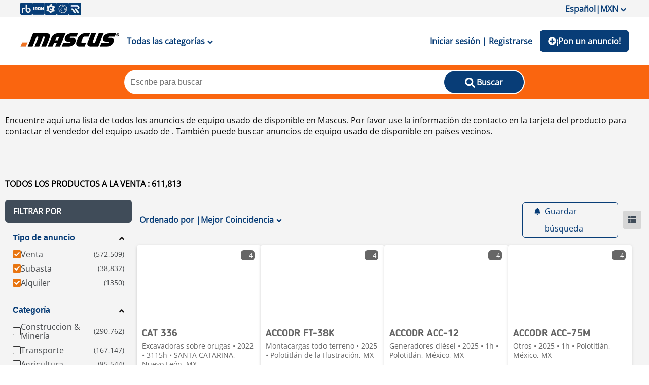

--- FILE ---
content_type: text/html; charset=utf-8
request_url: https://es.mascus.com/transporte/contenedores-refrigerados,2,relevance,search.html
body_size: 77070
content:
<!DOCTYPE html><html lang="es-MX"><head><meta charSet="utf-8"/><meta name="viewport" content="initial-scale=1.0, width=device-width"/><meta property="og:image" content="https://st.mascus.com/images/Mascus3/mascusSM_v1.jpg"/><title></title><meta name="description" content=""/><meta http-equiv="content-type" content="text/html; charset=utf-8"/><meta http-equiv="content-language"/><link rel="canonical" href="https://https:///transporte/contenedores-refrigerados,2,relevance,search.html"/><meta name="next-head-count" content="8"/><link rel="icon" href="/favicon.png"/><meta http-equiv="Content-Type" content="text/html; charset=utf-8"/><script id="localePolyfill" data-nscript="beforeInteractive">(function(w,d){
            if(!w.Intl.Locale){
              var script = d.createElement('script');
              script.src = "https://polyfill.io/v3/polyfill.min.js?features=Intl.Locale";
              d.getElementsByTagName('head')[0].appendChild(script);
            }
            })(window,document);</script><script id="google-ads" data-nscript="beforeInteractive">window.googletag = window.googletag || { cmd: [] };</script><link rel="preload" href="/_next/static/css/efbbe5fd0a2e528b.css" as="style"/><link rel="stylesheet" href="/_next/static/css/efbbe5fd0a2e528b.css" data-n-g=""/><link rel="preload" href="/_next/static/css/2dae95140c52fb52.css" as="style"/><link rel="stylesheet" href="/_next/static/css/2dae95140c52fb52.css" data-n-p=""/><noscript data-n-css=""></noscript><script defer="" nomodule="" src="/_next/static/chunks/polyfills-c67a75d1b6f99dc8.js"></script><script async="" src="https://consent.trustarc.com/autoblockasset/core.min.js?domain=mascus.ritchiebros.com" defer="" data-nscript="beforeInteractive"></script><script async="" src="https://consent.trustarc.com/autoblockoptout?domain=mascus.ritchiebros.com" defer="" data-nscript="beforeInteractive"></script><script async="" src="https://cdn.adnuntius.com/adn.js" defer="" data-nscript="beforeInteractive"></script><script defer="" src="/_next/static/chunks/9690.f8925427e7cffa89.js"></script><script src="/_next/static/chunks/webpack-3f0a43da87df43ea.js" defer=""></script><script src="/_next/static/chunks/framework-4c3194704528425d.js" defer=""></script><script src="/_next/static/chunks/main-aa4803601a4a5dae.js" defer=""></script><script src="/_next/static/chunks/pages/_app-d4bc056dfcf377d0.js" defer=""></script><script src="/_next/static/chunks/3557-f00196c0321ca6fb.js" defer=""></script><script src="/_next/static/chunks/pages/search/%5B%5B...args%5D%5D-fc8ba90eb043c52a.js" defer=""></script><script src="/_next/static/-8iFsGqkAoXSM0taZt3IL/_buildManifest.js" defer=""></script><script src="/_next/static/-8iFsGqkAoXSM0taZt3IL/_ssgManifest.js" defer=""></script><style id="__jsx-140659091">a.jsx-140659091{color:#083d77;background-color:transparent;margin:auto 0;border:none;font-family:inherit;font-size:16px;font-weight:600;padding:10px 15px 10px 15px;cursor:pointer;}@media (min-width:1024px){a.jsx-140659091:hover{background-color:transparent;color:#fa650f;}a.jsx-140659091:active{background-color:transparent;color:#012854;}}</style><style id="__jsx-1032564940">.searchWrapper.jsx-1032564940{width:100%;background-color:#fa650f;padding:10px 0px;position:relative;}.overlay-wrapper.jsx-1032564940{position:fixed;width:100%;height:100vh;top:0;z-index:2;left:0;background-color:#0000002e;}.inputWrapper.jsx-1032564940{max-width:790px;width:100%;background-color:#fff;margin:auto;border-radius:25px;padding:2px;display:grid;grid-template-columns:calc(80% - 36px) 20%;position:relative;gap:36px;}.deleteButton.jsx-1032564940{position:absolute;right:20%;top:0px;bottom:0px;margin:auto 10px;background-color:transparent;border:none;font-size:16px;cursor:pointer;padding:0;height:16px;}.searchWrapper.jsx-1032564940 .suggestion-list{min-width:300px;}.searchWrapper.jsx-1032564940 .suggestion-list:empty{display:none;}ul.jsx-1032564940{margin:0;list-style:none;padding:0;}.autoCompleteDropdown.jsx-1032564940{position:absolute;background-color:#fff;max-width:1000px;width:100%;left:50%;margin:0;-webkit-transform:translateX(-50%);-ms-transform:translateX(-50%);transform:translateX(-50%);top:0%;border-radius:10px;border:1px solid #f4f4f4;overflow:hidden;padding-bottom:20px;}.jsx-1032564940::-webkit-scrollbar{width:5px;}.jsx-1032564940::-webkit-scrollbar-track{background:transparent;}.jsx-1032564940::-webkit-scrollbar-thumb{background:#bbb;border-radius:10px;}.jsx-1032564940::-webkit-scrollbar-thumb:hover{background:#555;}.search-list-wrapper.jsx-1032564940{display:-webkit-box;display:-webkit-flex;display:-ms-flexbox;display:flex;-webkit-box-pack:space-evenly;-webkit-justify-content:space-evenly;-ms-flex-pack:space-evenly;justify-content:space-evenly;overflow-y:auto;padding:0 5px;}.search-list-wrapper.jsx-1032564940>div.jsx-1032564940{min-width:300px;}.search-list-wrapper.jsx-1032564940>div.jsx-1032564940:empty{display:none;}@media (max-width:900px){.search-list-wrapper.jsx-1032564940{-webkit-flex-direction:column;-ms-flex-direction:column;flex-direction:column;-webkit-box-pack:start;-webkit-justify-content:flex-start;-ms-flex-pack:start;justify-content:flex-start;}.search-list-wrapper.jsx-1032564940>div.jsx-1032564940{min-width:100%;border-bottom:1px solid #ebebeb;padding-bottom:10px;}}li.jsx-1032564940{display:block;padding:0px;cursor:pointer;}li.jsx-1032564940:hover{background-color:#f4f4f4;}.searchWrapper.jsx-1032564940 .search-suggestions-brand{font-weight:600;}.searchWrapper.jsx-1032564940 .search-suggestions-modelgroup{padding-left:5px;}.searchWrapper.jsx-1032564940 .search-suggestions-model{padding-left:10px;}.searchWrapper.jsx-1032564940 .search-suggestions-term{color:#fa650f;}.searchWrapper.jsx-1032564940 ul[id*="search-result-suggestion"]{margin:0;list-style:none;padding:0;}.searchWrapper.jsx-1032564940 .autoCompleteButton{background:transparent;width:100%;border:none;text-align:left;cursor:pointer;font-size:15px;padding-top:3px;padding-bottom:3px;}.searchWrapper.jsx-1032564940 .autoCompleteButton:hover{background-color:#f4f4f4;}@media (max-width:1024px){.inputWrapper.jsx-1032564940{height:42px;width:90%;padding:0;gap:0px;grid-template-columns:85% 15%;}.deleteButton.jsx-1032564940{right:15%;}}.searchWrapper.jsx-1032564940 .search-button{border-radius:25px;min-width:110px;}@media (max-width:1024px){.searchWrapper.jsx-1032564940 .search-button{border-radius:0px 25px 25px 0px;min-width:unset;background-color:rgb(255,255,255);height:42px;padding:7px 0 0 0;color:rgb(204,204,204);}.searchWrapper.jsx-1032564940 .search-button > span{display:none;}}</style><style id="__jsx-3509531724">.searchPageWrapper.jsx-3509531724{display:grid;grid-template-columns:250px calc(100% - 260px);grid-gap:20px 10px;grid-template-areas: "breadcrumbs breadcrumbs" "title title" "noresult noresult" "totalcount totalcount" "filter searchresults" "filter textcontent";}@media screen and (max-width:750px){.searchPageWrapper.jsx-3509531724{grid-template-columns:100%;grid-gap:10px;grid-template-areas: "breadcrumbs" "title" "noresult" "totalcount" "filter" "searchresults" "textcontent";}}</style></head><body><noscript><iframe src="https://www.googletagmanager.com/ns.html?id=GTM-P3CQZX" height="0" width="0" style="display:none;visibility:hidden" title="Google Tag Manager"></iframe></noscript><div class="hideFromPrinter" id="consent_blackbar_box"><div id="consent_blackbar"></div></div><div id="__next"><div class="main"><div style="grid-area:header"><header class="hideFromPrinter"><div class="onlyDesktop" style="padding:5px 0;background-color:#f4f4f4"><div class="Header_content__V_n8A"><div class="flex-space-between" style="gap:5px"><a class="Header_iconLink__yjGjD" href="https://www.rbauction.com" target="_blank" rel="noopener"><span style="box-sizing:border-box;display:inline-block;overflow:hidden;width:initial;height:initial;background:none;opacity:1;border:0;margin:0;padding:0;position:relative;max-width:100%"><span style="box-sizing:border-box;display:block;width:initial;height:initial;background:none;opacity:1;border:0;margin:0;padding:0;max-width:100%"><img style="display:block;max-width:100%;width:initial;height:initial;background:none;opacity:1;border:0;margin:0;padding:0" alt="" aria-hidden="true" src="data:image/svg+xml,%3csvg%20xmlns=%27http://www.w3.org/2000/svg%27%20version=%271.1%27%20width=%2724%27%20height=%2724%27/%3e"/></span><img alt="RB icon" src="[data-uri]" decoding="async" data-nimg="intrinsic" style="position:absolute;top:0;left:0;bottom:0;right:0;box-sizing:border-box;padding:0;border:none;margin:auto;display:block;width:0;height:0;min-width:100%;max-width:100%;min-height:100%;max-height:100%"/><noscript><img alt="RB icon" srcSet="/_next/image?url=%2F_next%2Fstatic%2Fmedia%2FRB_icon.8aa15e75.png&amp;w=32&amp;q=75 1x, /_next/image?url=%2F_next%2Fstatic%2Fmedia%2FRB_icon.8aa15e75.png&amp;w=48&amp;q=75 2x" src="/_next/image?url=%2F_next%2Fstatic%2Fmedia%2FRB_icon.8aa15e75.png&amp;w=48&amp;q=75" decoding="async" data-nimg="intrinsic" style="position:absolute;top:0;left:0;bottom:0;right:0;box-sizing:border-box;padding:0;border:none;margin:auto;display:block;width:0;height:0;min-width:100%;max-width:100%;min-height:100%;max-height:100%" loading="lazy"/></noscript></span></a><a class="Header_iconLink__yjGjD" href="https://www.ironplanet.com" target="_blank" rel="noopener"><span style="box-sizing:border-box;display:inline-block;overflow:hidden;width:initial;height:initial;background:none;opacity:1;border:0;margin:0;padding:0;position:relative;max-width:100%"><span style="box-sizing:border-box;display:block;width:initial;height:initial;background:none;opacity:1;border:0;margin:0;padding:0;max-width:100%"><img style="display:block;max-width:100%;width:initial;height:initial;background:none;opacity:1;border:0;margin:0;padding:0" alt="" aria-hidden="true" src="data:image/svg+xml,%3csvg%20xmlns=%27http://www.w3.org/2000/svg%27%20version=%271.1%27%20width=%2724%27%20height=%2724%27/%3e"/></span><img alt="IP icon" src="[data-uri]" decoding="async" data-nimg="intrinsic" style="position:absolute;top:0;left:0;bottom:0;right:0;box-sizing:border-box;padding:0;border:none;margin:auto;display:block;width:0;height:0;min-width:100%;max-width:100%;min-height:100%;max-height:100%"/><noscript><img alt="IP icon" srcSet="/_next/image?url=%2F_next%2Fstatic%2Fmedia%2FIP_icon.909135b2.png&amp;w=32&amp;q=75 1x, /_next/image?url=%2F_next%2Fstatic%2Fmedia%2FIP_icon.909135b2.png&amp;w=48&amp;q=75 2x" src="/_next/image?url=%2F_next%2Fstatic%2Fmedia%2FIP_icon.909135b2.png&amp;w=48&amp;q=75" decoding="async" data-nimg="intrinsic" style="position:absolute;top:0;left:0;bottom:0;right:0;box-sizing:border-box;padding:0;border:none;margin:auto;display:block;width:0;height:0;min-width:100%;max-width:100%;min-height:100%;max-height:100%" loading="lazy"/></noscript></span></a><a class="Header_iconLink__yjGjD" href="https://www.ironplanet.com/marketplace-e" target="_blank" rel="noopener"><span style="box-sizing:border-box;display:inline-block;overflow:hidden;width:initial;height:initial;background:none;opacity:1;border:0;margin:0;padding:0;position:relative;max-width:100%"><span style="box-sizing:border-box;display:block;width:initial;height:initial;background:none;opacity:1;border:0;margin:0;padding:0;max-width:100%"><img style="display:block;max-width:100%;width:initial;height:initial;background:none;opacity:1;border:0;margin:0;padding:0" alt="" aria-hidden="true" src="data:image/svg+xml,%3csvg%20xmlns=%27http://www.w3.org/2000/svg%27%20version=%271.1%27%20width=%2724%27%20height=%2724%27/%3e"/></span><img alt="MPE icon" src="[data-uri]" decoding="async" data-nimg="intrinsic" style="position:absolute;top:0;left:0;bottom:0;right:0;box-sizing:border-box;padding:0;border:none;margin:auto;display:block;width:0;height:0;min-width:100%;max-width:100%;min-height:100%;max-height:100%"/><noscript><img alt="MPE icon" srcSet="/_next/image?url=%2F_next%2Fstatic%2Fmedia%2FMPE_icon.b79ee093.png&amp;w=32&amp;q=75 1x, /_next/image?url=%2F_next%2Fstatic%2Fmedia%2FMPE_icon.b79ee093.png&amp;w=48&amp;q=75 2x" src="/_next/image?url=%2F_next%2Fstatic%2Fmedia%2FMPE_icon.b79ee093.png&amp;w=48&amp;q=75" decoding="async" data-nimg="intrinsic" style="position:absolute;top:0;left:0;bottom:0;right:0;box-sizing:border-box;padding:0;border:none;margin:auto;display:block;width:0;height:0;min-width:100%;max-width:100%;min-height:100%;max-height:100%" loading="lazy"/></noscript></span></a><a class="Header_iconLink__yjGjD" href="https://www.rbassetsolutions.com" target="_blank" rel="noopener"><span style="box-sizing:border-box;display:inline-block;overflow:hidden;width:initial;height:initial;background:none;opacity:1;border:0;margin:0;padding:0;position:relative;max-width:100%"><span style="box-sizing:border-box;display:block;width:initial;height:initial;background:none;opacity:1;border:0;margin:0;padding:0;max-width:100%"><img style="display:block;max-width:100%;width:initial;height:initial;background:none;opacity:1;border:0;margin:0;padding:0" alt="" aria-hidden="true" src="data:image/svg+xml,%3csvg%20xmlns=%27http://www.w3.org/2000/svg%27%20version=%271.1%27%20width=%2724%27%20height=%2724%27/%3e"/></span><img alt="RBAS icon" src="[data-uri]" decoding="async" data-nimg="intrinsic" style="position:absolute;top:0;left:0;bottom:0;right:0;box-sizing:border-box;padding:0;border:none;margin:auto;display:block;width:0;height:0;min-width:100%;max-width:100%;min-height:100%;max-height:100%"/><noscript><img alt="RBAS icon" srcSet="/_next/image?url=%2F_next%2Fstatic%2Fmedia%2FRBAS_icon.612b7459.png&amp;w=32&amp;q=75 1x, /_next/image?url=%2F_next%2Fstatic%2Fmedia%2FRBAS_icon.612b7459.png&amp;w=48&amp;q=75 2x" src="/_next/image?url=%2F_next%2Fstatic%2Fmedia%2FRBAS_icon.612b7459.png&amp;w=48&amp;q=75" decoding="async" data-nimg="intrinsic" style="position:absolute;top:0;left:0;bottom:0;right:0;box-sizing:border-box;padding:0;border:none;margin:auto;display:block;width:0;height:0;min-width:100%;max-width:100%;min-height:100%;max-height:100%" loading="lazy"/></noscript></span></a><a class="Header_iconLink__yjGjD" href="https://www.rouseservices.com" target="_blank" rel="noopener"><span style="box-sizing:border-box;display:inline-block;overflow:hidden;width:initial;height:initial;background:none;opacity:1;border:0;margin:0;padding:0;position:relative;max-width:100%"><span style="box-sizing:border-box;display:block;width:initial;height:initial;background:none;opacity:1;border:0;margin:0;padding:0;max-width:100%"><img style="display:block;max-width:100%;width:initial;height:initial;background:none;opacity:1;border:0;margin:0;padding:0" alt="" aria-hidden="true" src="data:image/svg+xml,%3csvg%20xmlns=%27http://www.w3.org/2000/svg%27%20version=%271.1%27%20width=%2724%27%20height=%2724%27/%3e"/></span><img alt="Rouse icon" src="[data-uri]" decoding="async" data-nimg="intrinsic" style="position:absolute;top:0;left:0;bottom:0;right:0;box-sizing:border-box;padding:0;border:none;margin:auto;display:block;width:0;height:0;min-width:100%;max-width:100%;min-height:100%;max-height:100%"/><noscript><img alt="Rouse icon" srcSet="/_next/image?url=%2F_next%2Fstatic%2Fmedia%2FRouse_icon.af3355ff.png&amp;w=32&amp;q=75 1x, /_next/image?url=%2F_next%2Fstatic%2Fmedia%2FRouse_icon.af3355ff.png&amp;w=48&amp;q=75 2x" src="/_next/image?url=%2F_next%2Fstatic%2Fmedia%2FRouse_icon.af3355ff.png&amp;w=48&amp;q=75" decoding="async" data-nimg="intrinsic" style="position:absolute;top:0;left:0;bottom:0;right:0;box-sizing:border-box;padding:0;border:none;margin:auto;display:block;width:0;height:0;min-width:100%;max-width:100%;min-height:100%;max-height:100%" loading="lazy"/></noscript></span></a></div></div></div><div class="Header_headerSection__IAGj7"><div class="onlyDesktop"><div class="Header_content__V_n8A"><div class="flex" style="flex-flow:row nowrap"><a href="https://es.mascus.com/"><span style="box-sizing:border-box;display:inline-block;overflow:hidden;width:initial;height:initial;background:none;opacity:1;border:0;margin:0;padding:0;position:relative;max-width:100%"><span style="box-sizing:border-box;display:block;width:initial;height:initial;background:none;opacity:1;border:0;margin:0;padding:0;max-width:100%"><img style="display:block;max-width:100%;width:initial;height:initial;background:none;opacity:1;border:0;margin:0;padding:0" alt="" aria-hidden="true" src="data:image/svg+xml,%3csvg%20xmlns=%27http://www.w3.org/2000/svg%27%20version=%271.1%27%20width=%27195%27%20height=%2749%27/%3e"/></span><img alt="Mascus Logo" src="[data-uri]" decoding="async" data-nimg="intrinsic" class="styled-logo" style="position:absolute;top:0;left:0;bottom:0;right:0;box-sizing:border-box;padding:0;border:none;margin:auto;display:block;width:0;height:0;min-width:100%;max-width:100%;min-height:100%;max-height:100%"/><noscript><img alt="Mascus Logo" srcSet="/_next/image?url=%2F_next%2Fstatic%2Fmedia%2Flogo.2f34c914.png&amp;w=256&amp;q=75 1x, /_next/image?url=%2F_next%2Fstatic%2Fmedia%2Flogo.2f34c914.png&amp;w=640&amp;q=75 2x" src="/_next/image?url=%2F_next%2Fstatic%2Fmedia%2Flogo.2f34c914.png&amp;w=640&amp;q=75" decoding="async" data-nimg="intrinsic" style="position:absolute;top:0;left:0;bottom:0;right:0;box-sizing:border-box;padding:0;border:none;margin:auto;display:block;width:0;height:0;min-width:100%;max-width:100%;min-height:100%;max-height:100%" class="styled-logo" loading="lazy"/></noscript></span></a><a class="jsx-140659091 ">Todas las categorías<!-- --><svg stroke="currentColor" fill="currentColor" stroke-width="0" viewBox="0 0 320 512" style="vertical-align:middle;padding-left:5px" height="1em" width="1em" xmlns="http://www.w3.org/2000/svg"><path d="M143 352.3L7 216.3c-9.4-9.4-9.4-24.6 0-33.9l22.6-22.6c9.4-9.4 24.6-9.4 33.9 0l96.4 96.4 96.4-96.4c9.4-9.4 24.6-9.4 33.9 0l22.6 22.6c9.4 9.4 9.4 24.6 0 33.9l-136 136c-9.2 9.4-24.4 9.4-33.8 0z"></path></svg></a><div class="CategoryMenu_styledMenu__DXF_X" id="category_menu" style="min-height:565px;display:none"><ul class="CategoryMenu_categories__g3KNG"><div class="LoadingSpinner_loadingContainer__TuAkT"><div><div></div><div></div><div></div><div></div></div></div></ul></div></div><div class="flex"><div style="margin:auto"><a class="jsx-140659091 ">Iniciar sesión | Registrarse</a></div><a class="Header_listButton__N1VHG" target="_self" href="https://es.mascus.com/placead"><svg stroke="currentColor" fill="currentColor" stroke-width="0" viewBox="0 0 512 512" style="vertical-align:middle;font-size:16px" height="1em" width="1em" xmlns="http://www.w3.org/2000/svg"><path d="M256 8C119 8 8 119 8 256s111 248 248 248 248-111 248-248S393 8 256 8zm144 276c0 6.6-5.4 12-12 12h-92v92c0 6.6-5.4 12-12 12h-56c-6.6 0-12-5.4-12-12v-92h-92c-6.6 0-12-5.4-12-12v-56c0-6.6 5.4-12 12-12h92v-92c0-6.6 5.4-12 12-12h56c6.6 0 12 5.4 12 12v92h92c6.6 0 12 5.4 12 12v56z"></path></svg>¡Pon un anuncio!<!-- --></a></div></div></div><div class="onlyMobile"><div class="Header_content__V_n8A"><div class="flex" style="flex-flow:row nowrap"><button type="button" class="Header_menuButton__jdvvz"><svg stroke="currentColor" fill="currentColor" stroke-width="0" viewBox="0 0 448 512" style="font-size:24px;vertical-align:middle" height="1em" width="1em" xmlns="http://www.w3.org/2000/svg"><path d="M16 132h416c8.837 0 16-7.163 16-16V76c0-8.837-7.163-16-16-16H16C7.163 60 0 67.163 0 76v40c0 8.837 7.163 16 16 16zm0 160h416c8.837 0 16-7.163 16-16v-40c0-8.837-7.163-16-16-16H16c-8.837 0-16 7.163-16 16v40c0 8.837 7.163 16 16 16zm0 160h416c8.837 0 16-7.163 16-16v-40c0-8.837-7.163-16-16-16H16c-8.837 0-16 7.163-16 16v40c0 8.837 7.163 16 16 16z"></path></svg></button><a href="https://es.mascus.com/"><span style="box-sizing:border-box;display:inline-block;overflow:hidden;width:initial;height:initial;background:none;opacity:1;border:0;margin:0;padding:0;position:relative;max-width:100%"><span style="box-sizing:border-box;display:block;width:initial;height:initial;background:none;opacity:1;border:0;margin:0;padding:0;max-width:100%"><img style="display:block;max-width:100%;width:initial;height:initial;background:none;opacity:1;border:0;margin:0;padding:0" alt="" aria-hidden="true" src="data:image/svg+xml,%3csvg%20xmlns=%27http://www.w3.org/2000/svg%27%20version=%271.1%27%20width=%27195%27%20height=%2749%27/%3e"/></span><img alt="Mascus Logo" src="[data-uri]" decoding="async" data-nimg="intrinsic" style="position:absolute;top:0;left:0;bottom:0;right:0;box-sizing:border-box;padding:0;border:none;margin:auto;display:block;width:0;height:0;min-width:100%;max-width:100%;min-height:100%;max-height:100%"/><noscript><img alt="Mascus Logo" srcSet="/_next/image?url=%2F_next%2Fstatic%2Fmedia%2Flogo.2f34c914.png&amp;w=256&amp;q=75 1x, /_next/image?url=%2F_next%2Fstatic%2Fmedia%2Flogo.2f34c914.png&amp;w=640&amp;q=75 2x" src="/_next/image?url=%2F_next%2Fstatic%2Fmedia%2Flogo.2f34c914.png&amp;w=640&amp;q=75" decoding="async" data-nimg="intrinsic" style="position:absolute;top:0;left:0;bottom:0;right:0;box-sizing:border-box;padding:0;border:none;margin:auto;display:block;width:0;height:0;min-width:100%;max-width:100%;min-height:100%;max-height:100%" loading="lazy"/></noscript></span></a></div><div class="flex"><a class="Header_listButton__N1VHG" target="_self" href="https://es.mascus.com/placead"><svg stroke="currentColor" fill="currentColor" stroke-width="0" viewBox="0 0 512 512" style="vertical-align:middle;font-size:16px" height="1em" width="1em" xmlns="http://www.w3.org/2000/svg"><path d="M256 8C119 8 8 119 8 256s111 248 248 248 248-111 248-248S393 8 256 8zm144 276c0 6.6-5.4 12-12 12h-92v92c0 6.6-5.4 12-12 12h-56c-6.6 0-12-5.4-12-12v-92h-92c-6.6 0-12-5.4-12-12v-56c0-6.6 5.4-12 12-12h92v-92c0-6.6 5.4-12 12-12h56c6.6 0 12 5.4 12 12v92h92c6.6 0 12 5.4 12 12v56z"></path></svg>¡Pon un anuncio!<!-- --></a></div></div></div></div><div class="jsx-1032564940 searchWrapper"><div class="jsx-1032564940 inputWrapper"><input type="text" name="search" placeholder="Escribe para buscar" id="searchBarInput" autoComplete="new-password" class="jsx-1032564940 search-bar" value=""/><button type="button" class="search-button styled-button"><svg stroke="currentColor" fill="currentColor" stroke-width="0" viewBox="0 0 512 512" class="search-icon-style" height="1em" width="1em" xmlns="http://www.w3.org/2000/svg"><path d="M505 442.7L405.3 343c-4.5-4.5-10.6-7-17-7H372c27.6-35.3 44-79.7 44-128C416 93.1 322.9 0 208 0S0 93.1 0 208s93.1 208 208 208c48.3 0 92.7-16.4 128-44v16.3c0 6.4 2.5 12.5 7 17l99.7 99.7c9.4 9.4 24.6 9.4 33.9 0l28.3-28.3c9.4-9.4 9.4-24.6.1-34zM208 336c-70.7 0-128-57.2-128-128 0-70.7 57.2-128 128-128 70.7 0 128 57.2 128 128 0 70.7-57.2 128-128 128z"></path></svg><span class="jsx-1032564940">Buscar</span></button></div></div></header></div><div class="content" style="grid-area:content"><div style="grid-area:breadcrumbs" class="jsx-3509531724"></div><div style="grid-area:title" class="jsx-3509531724"><h1 style="text-transform:uppercase;font-size:22px" class="jsx-3509531724 styled-h1"></h1></div><div class="jsx-3509531724 searchPageWrapper"><div style="grid-area:textcontent" class="jsx-3509531724"><br class="jsx-3509531724"/></div></div></div><footer class="Footer_footer__hagdA hideFromPrinter" style="grid-area:footer"><div style="width:100%;border-bottom:1px solid #fa650f;margin:15px 0px"></div><div class="Footer_styledFooter__RuwxZ"><div class="Footer_footerDropdownWrapper__CDHfK" style="grid-area:dropdown"><div id="domains-list" style="display:none"><a target="_blank" href="https://www.mascus.at">Mascus AT</a><a target="_blank" href="https://www.mascus.com.au">Mascus AU</a><a target="_blank" href="https://www.mascus.be">Mascus BE</a><a target="_blank" href="https://www.mascus.bg">Mascus BG</a><a target="_blank" href="https://www.mascus.com.br">Mascus BR</a><a target="_blank" href="https://www.cnmasike.com">Mascus CN</a><a target="_blank" href="https://www.mascus.cz">Mascus CZ</a><a target="_blank" href="https://www.mascus.de">Mascus DE</a><a target="_blank" href="https://www.mascus.dk">Mascus DK</a><a target="_blank" href="https://www.mascus.ee">Mascus EE</a><a target="_blank" href="https://ar.mascus.com">Mascus Arabic</a><a target="_blank" href="https://www.mascus.es">Mascus ES</a><a target="_blank" href="https://www.mascus.fi">Mascus FI</a><a target="_blank" href="https://www.mascus.fr">Mascus FR</a><a target="_blank" href="https://www.mascus.gr">Mascus GR</a><a target="_blank" href="https://www.mascus.hr">Mascus HR</a><a target="_blank" href="https://www.mascus.hu">Mascus HU</a><a target="_blank" href="https://www.mascus.ie">Mascus IE</a><a target="_blank" href="https://www.mascus.it">Mascus IT</a><a target="_blank" href="https://www.mascus.jp">Mascus JP</a><a target="_blank" href="https://www.mascus.co.kr">Mascus KR</a><a target="_blank" href="https://www.mascus.li">Mascus LI</a><a target="_blank" href="https://www.mascus.lt">Mascus LT</a><a target="_blank" href="https://www.mascus.lu">Mascus LU</a><a target="_blank" href="https://www.mascus.lv">Mascus LV</a><a target="_blank" href="https://www.mascus.me">Mascus ME</a><a target="_blank" href="https://es.mascus.com">Mascus South America</a><a target="_blank" href="https://www.mascus.nl">Mascus NL</a><a target="_blank" href="https://www.mascus.no">Mascus NO</a><a target="_blank" href="https://www.mascus.co.nz">Mascus NZ</a><a target="_blank" href="https://www.mascus.pl">Mascus PL</a><a target="_blank" href="https://www.mascus.pt">Mascus PT</a><a target="_blank" href="https://www.mascus.ro">Mascus RO</a><a target="_blank" href="https://www.mascus.rs">Mascus RS</a><a target="_blank" href="https://www.mascus.se">Mascus SE</a><a target="_blank" href="https://www.mascus.si">Mascus SI</a><a target="_blank" href="https://www.mascus.sk">Mascus SK</a><a target="_blank" href="https://www.mascus.com.tr">Mascus TR</a><a target="_blank" href="https://www.mascus.com.tw">Mascus TW</a><a target="_blank" href="https://www.mascus.ua">Mascus UA</a><a target="_blank" href="https://www.mascus.com.ua">Mascus UA-RU</a><a target="_blank" href="https://www.mascus.co.uk">Mascus UK</a><a target="_blank" href="https://www.mascus.com">Mascus International</a><a target="_blank" href="https://www.mascus.co.za">Mascus ZA</a></div></div><div style="grid-area:gap"><div style="height:50px"></div></div></div></footer></div></div><script id="__NEXT_DATA__" type="application/json">{"props":{"pageProps":{"bannerPage":true,"messages":{"header":{"b_login":"Iniciar sesión","b_search":"Buscar","jupiter_ad_management":"Gestión de anuncios","jupiter_menu_favorites":"Mis favoritos","jupiter_menu_log_out":"Cerrar sesión","jupiter_menu_place_ad":"¡Pon un anuncio!","jupiter_menu_saved_search":"Mis búsquedas guardadas","jupiter_menu_user_admin":"Administración de vendedores","jupiter_menu_wantad":"Enviar un anuncio de intención de compra","login_forgotpassword":"¿Se te olvidó tu contraseña?","main_menu_my_mascus":"Mi Mascus","mascus_error_page_my_comment":"Mi comentario","mascus_register":"Registrarse","my_company_settings":"Configuración de la compañía","my_login_error":"Nombre de usuario o contraseña no válidos. Vuelva a intentarlo de nuevo.","my_search_emailed":"¡Gracias! Usted ahora recibirá anuncios nuevos similares por correo electrónico tan pronto como se publiquen en Mascus.","my_settings":"Mi configuración","place_want_ad":"Insertar un anuncio de búsqueda","popular_link":"Enlaces populares","rbas_manage_locations":"Gestionar ubicaciones","currency_setting":"Configuración de moneda","header_all_categories":"Todas las categorías","search_bar_placeholder":"Escribe para buscar","b_back":"Atrás","jupiter_menu_mascus_admin":"Mascus Admin","valuator_finance_calculator":"Calculadora de valor futuro","featured_seller_see_all":"Ver todos los anuncios"},"footer":{"footer_aboutmascus":"Acerca de Mascus","footer_aboutrb":"Acerca de Ritchie Bros.","footer_ad_archive":"Archivo de anuncios","footer_ad_index":"Indice de anuncios","footer_advertise":"Anúnciese en Mascus","footer_backtofront":"Página inicial","footer_banner_advertising":"Publicidad en banners","footer_brand_index":"Indice de marcas","footer_buy":"Compra de maquinaria usada","footer_classifieds":"Clasificados internacionales","footer_company":"Empresa","footer_company_info":"Información de empresa","footer_contact":"Información de contacto","footer_contact_form":"Formulario de contacto","footer_cookie_preferences":"Preferencias de cookies","footer_copyright":"Derechos de autor","footer_customer_references":"Opiniones de clientes","footer_dealer":"Distribuidor","footer_faq":"Preguntas frecuentes","footer_feedback":"Comentarios","footer_financial_services":"Servicios financieros","footer_help":"Ayuda","footer_link_to_us":"Enlace con nosotros","footer_links":"Enlaces","footer_list_your_business":"Enliste su negocio","footer_list_your_stock":"Enliste su inventario","footer_local_office":"Oficina local","footer_locator":"Localizador de Mascus","footer_mascus_app":"Consigue la aplicación de Mascus","footer_mascus_auctioneers":"Mascus","footer_mascus_sites":"Mascus sitios locales","footer_media":"Medios de comunicación","footer_mediacard":"Tarjeta de medios de comunicación","footer_more_products":"Servicios para distribuidores","footer_my_mascus":"Mi Mascus","footer_oem":"OEM","footer_oem_solutions":"Soluciones para OEMs","footer_place_ad":"Publica un anuncio","footer_privacy":"Política de Privacidad","footer_private":"Privado","footer_products_services":"Productos y servicios","footer_security_advice":"Consejos de seguridad","footer_services":"Servicios","footer_sitemap":"Guía de colocación para máquinas/vehículos","footer_solutions_buyers":"Soluciones para compradores","footer_solutions_sellers":"Soluciones para vendedores","footer_terms":"Condiciones generales","footer_transport_services":"Servicios de transporte","footer_user_services":"Servicios para el usuario","main_menu_locate":"Localizador","media_blog":"Blog","media_facebook":"Facebook","media_instagram":"Instagram","media_newsletter":"Boletín","media_press":"Prensa","media_twitter":"Twitter","media_vkontakte":"Vkontakte","media_youtube":"YouTube","footer_market_trends_reports":"Informe de Tendencias del Mercado"},"common":{"companycard_connect_with_company":"¿Quieres contactar con #companyname#?","product_card_interest_in_ad":"¿Interesado en este anuncio?","survey_popup_header_mascus":"Encuesta sobre la web de Mascus","survey_popup_text":"¡Ayúdanos a optimizar tu experiencia! Haz una encuesta de 2 minutos sobre la velocidad y el rendimiento técnico de nuestro sitio web.","survey_popup_button":"Iniciar encuesta","survey_popup_thankyou":"¡Agradecemos tus comentarios! Gracias por ayudarnos a mejorar nuestro sitio web.","product_card_contact_popup_header":"Contacto","key_word_categories":"Categorías","finance_popup_disclaimer_text_uk":"Please note - to be Assessed for finance you must supply your genuine contact telephone number! ","password_reset_required_infotext":"Por razones de seguridad, requerimos actualizaciones periódicas de contraseña. Te hemos enviado un enlace para restablecer tu contraseña a tu correo electrónico. ¡El enlace solo es válido durante una hora!","mysettings_changepassword":"Cambiar contraseña","jupiter_max_favorites_reached":"Has alcanzado el límite de anuncios favoritos guardados. Para añadir nuevos, elimina algunos de los existentes en tu lista 'Mis Favoritos'.","mascus_expiredtoken":"El token para restablecer la contraseña ha expirado o ya ha sido utilizado.","pp_no_results_redirect_message":"No hay coincidencias exactas para #brandmodel en Mascus en este momento. A continuación, puedes encontrar opciones alternativas que podrían interesarte.","b_send_message":"Enviar mensaje","survey_popup_header_auction":"Encuesta sobre subastas online","survey_popup_text_auction":"Te agradeceríamos si pudieras completar una breve encuesta de 2 minutos sobre la compra de maquinaria usada en subastas online. Tus comentarios nos ayudarán a adaptar Mascus para cubrir mejor tus necesidades.","herobanner_text":"La fuente más fiable en Europa para maquinaria usada de calidad","pp_offers_h":"A la venta","country_xk":"Kosovo","footer_privacy_checkbox_text":"Sí, deseo recibir mensajes de correo de Mascus.","go_to_login":"Ir a iniciar sesión","enter_password_label":"Introducir contraseña","confirm_password_label":"Confirmar contraseña","password_validation_length":"Debe tener al menos #length caracteres","password_validation_uppercase_letter":"Debe contener una letra mayúscula","password_validation_lowercase_letter":"Debe contener una letra minúscula","password_validation_numbers":"Debe contener números","password_validation_match":"Las contraseñas deben coincidir","password_changed_successfully":"Contraseña cambiada con éxito","request_reset_password_headline":"Introduce tu dirección de correo electrónico y dale a enviar para solicitar un cambio de contraseña para tu cuenta.","key_word_contact":"Contact","finance_popup_disclaimer_text_es":"Sus datos serán comunicados a las entidades financieras con las que colaboramos, conforme a lo previsto en nuestra Política de Privacidad","finance_popup_disclaimer_text_se":"Att låna kostar pengar!\u003cbr /\u003eOm du inte kan betala tillbaka skulden i tid riskerar du en betalningsanmärkning. Det kan leda till svårigheter att få hyra bostad, teckna abonnemang och få nya lån. För stöd, vänd dig till budget- och skuldrådgivningen i din kommun. Kontaktuppgifter finns på \u003ca href='https://stpubshop.blob.core.windows.net/publikationer/kovfs-2025-1-om-naringsidkares-upplysningsskyldighet-vid-marknadsforing-av-konsumentkrediter_ed9.pdf' target='_blank' rel='noreferrer'\u003ekonsumentverket.se\u003c/a\u003e","password_reset_headline":"Introduce tu nueva contraseña y haz clic en enviar para cambiar la contraseña de tu cuenta","adjective_country_ad":"Andorrano","adjective_country_ae":"Emiratí","adjective_country_af":"Afgano","adjective_country_ag":"Antiguano","adjective_country_ai":"Anguillano","adjective_country_al":"Albanés","adjective_country_alt_ad":"andorran","adjective_country_alt_ae":"emirati","adjective_country_alt_af":"afghanistani","adjective_country_alt_ai":"anguillan","adjective_country_alt_al":"albanian","adjective_country_alt_an":"dutch antillean","adjective_country_alt_ao":"angolan","adjective_country_alt_as":"american samoan","adjective_country_alt_at":"austrian","adjective_country_alt_au":"australian","adjective_country_alt_az":"azerbaidjani","adjective_country_alt_ba":"bosnian","adjective_country_alt_be":"belgian","adjective_country_alt_bg":"bulgarian","adjective_country_alt_br":"brazilian","adjective_country_alt_by":"belarusian","adjective_country_alt_ca":"canadian","adjective_country_alt_cf":"central african","adjective_country_alt_ch":"swiss","adjective_country_alt_cl":"chilean","adjective_country_alt_cn":"chinese","adjective_country_alt_cz":"czech","adjective_country_alt_de":"german","adjective_country_alt_dk":"danish","adjective_country_alt_dz":"algerian","adjective_country_alt_ee":"estonian","adjective_country_alt_eg":"egyptian","adjective_country_alt_es":"spanish","adjective_country_alt_fi":"finnish","adjective_country_alt_fr":"french","adjective_country_alt_ga":"gabonese","adjective_country_alt_ge":"georgian","adjective_country_alt_gh":"ghanaian","adjective_country_alt_gr":"greek","adjective_country_alt_gu":"guamanian","adjective_country_alt_hr":"croatian","adjective_country_alt_hu":"hungarian","adjective_country_alt_ie":"irish","adjective_country_alt_il":"israeli","adjective_country_alt_in":"indian","adjective_country_alt_is":"icelandic","adjective_country_alt_it":"italian","adjective_country_alt_jm":"jamaican","adjective_country_alt_jo":"jordanian","adjective_country_alt_jp":"japanese","adjective_country_alt_km":"comorian","adjective_country_alt_kp":"north korean","adjective_country_alt_kr":"south korean","adjective_country_alt_kz":"kazakhstani","adjective_country_alt_li":"liechtenstein","adjective_country_alt_lt":"lithuanian","adjective_country_alt_lv":"latvian","adjective_country_alt_mx":"mexican","adjective_country_alt_na":"namibian","adjective_country_alt_nl":"dutch","adjective_country_alt_no":"norwegian","adjective_country_alt_nz":"new zealand","adjective_country_alt_pg":"papuan","adjective_country_alt_pl":"polish","adjective_country_alt_pt":"portuguese","adjective_country_alt_qa":"qatari","adjective_country_alt_re":"réunionese","adjective_country_alt_ro":"romanian","adjective_country_alt_rs":"serbian","adjective_country_alt_ru":"russian","adjective_country_alt_se":"swedish","adjective_country_alt_sg":"singapore","adjective_country_alt_si":"slovenian","adjective_country_alt_sk":"slovak","adjective_country_alt_sz":"swazi","adjective_country_alt_th":"thai","adjective_country_alt_tj":"tajikistani","adjective_country_alt_tr":"turkish","adjective_country_alt_tw":"taiwanese","adjective_country_alt_ua":"ukrainian","adjective_country_alt_uk":"british","adjective_country_alt_us":"american","adjective_country_alt_vi":"virgin island","adjective_country_alt_za":"south african","adjective_country_alt_zm":"zambian","adjective_country_am":"Armenio","adjective_country_an":"Antillano holandés","adjective_country_ao":"Angoleño","adjective_country_aq":"Antártida","adjective_country_ar":"Argentino","adjective_country_as":"Samoano americano","adjective_country_at":"Austriaco","adjective_country_au":"Australiano","adjective_country_aw":"Arubeño","adjective_country_az":"Azerbayano","adjective_country_ba":"Bosnio","adjective_country_bb":"Barbadiano","adjective_country_bd":"Bangladesí","adjective_country_be":"Belga","adjective_country_bf":"Burkinés","adjective_country_bg":"Búlgaro","adjective_country_bh":"Bahreiní","adjective_country_bi":"Burundés","adjective_country_bj":"Beninés","adjective_country_bm":"Bermudeño","adjective_country_bn":"Bruneano","adjective_country_bo":"Boliviano","adjective_country_br":"Brasileño","adjective_country_bs":"Bahameño","adjective_country_bt":"Butanés","adjective_country_bv":"Isla Bouvet","adjective_country_bw":"Bostwano","adjective_country_by":"Bielorruso","adjective_country_bz":"Beliceño","adjective_country_ca":"Canadiense","adjective_country_cc":"Isla de Cocos","adjective_country_cd":"Congoleño","adjective_country_cf":"Centroafricano","adjective_country_cg":"Congoleño","adjective_country_ch":"Suizo","adjective_country_ci":"Ivorense","adjective_country_ck":"Islas Cook","adjective_country_cl":"Chileno","adjective_country_cm":"Camerunés","adjective_country_cn":"Chino","adjective_country_co":"Colombiano","adjective_country_cr":"Costarricense","adjective_country_cu":"Cubano","adjective_country_cv":"Caboverdiano","adjective_country_cw":"Curaçaoan","adjective_country_cx":"Isla de Navidad","adjective_country_cy":"Chipriota","adjective_country_cz":"Checo","adjective_country_de":"Alemán","adjective_country_dj":"Yibutiense","adjective_country_dk":"Danés","adjective_country_dm":"Dominicano","adjective_country_do":"Dominicano","adjective_country_dz":"Argelino","adjective_country_ec":"Ecuatoriano","adjective_country_ee":"Estonio","adjective_country_eg":"Egipcio","adjective_country_eh":"Saharaui","adjective_country_er":"Eritreo","adjective_country_es":"Español","adjective_country_et":"Etíope","adjective_country_fi":"Finés","adjective_country_fj":"Fijiano","adjective_country_fk":"Islas Malvinas","adjective_country_fm":"Micronesio","adjective_country_fo":"Feroés","adjective_country_fr":"Francés","adjective_country_ga":"Gabonés","adjective_country_gd":"Granadino","adjective_country_ge":"Georgiano","adjective_country_gf":"Francoguyanés","adjective_country_gh":"Ganés","adjective_country_gi":"Gibraltareño","adjective_country_gl":"Groenlandés","adjective_country_gm":"Gambiano","adjective_country_gn":"Guineano","adjective_country_gp":"Guadalupense","adjective_country_gq":"Eucatoguineano","adjective_country_gr":"Griego","adjective_country_gs":"Georgia del Sur","adjective_country_gt":"Guatemalteco","adjective_country_gu":"Guameño","adjective_country_gw":"Guineano","adjective_country_gy":"Guyanés","adjective_country_hk":"Hongkonés","adjective_country_hm":"Isla Heard y McDonald","adjective_country_hn":"Hondureño","adjective_country_hr":"Croata","adjective_country_ht":"Haitiano","adjective_country_hu":"Húngaro","adjective_country_id":"Indonesio","adjective_country_ie":"Irlandés","adjective_country_il":"Israelí","adjective_country_in":"Indio","adjective_country_iq":"Iraquí","adjective_country_ir":"Iraní","adjective_country_is":"Islandés","adjective_country_it":"Italiano","adjective_country_jm":"Jamaicano","adjective_country_jo":"Jordano","adjective_country_jp":"Japonés","adjective_country_ke":"Keniata","adjective_country_kg":"Kirguís","adjective_country_kh":"Camboyano","adjective_country_ki":"Kiribatí","adjective_country_km":"Comorense","adjective_country_kn":"Sancristobaleño","adjective_country_kp":"Norcoreano","adjective_country_kr":"Surcoreano","adjective_country_kw":"Kuwaití","adjective_country_ky":"Caimanés","adjective_country_kz":"Kazajistaní","adjective_country_la":"Laosiano","adjective_country_lb":"Libanés","adjective_country_lc":"Santalucense","adjective_country_li":"Liechtenstein","adjective_country_lk":"Cingalés","adjective_country_lr":"Liberiano","adjective_country_ls":"Basoto","adjective_country_lt":"Lituano","adjective_country_lu":"Luxemburgués","adjective_country_lv":"Letonio","adjective_country_ly":"Libio","adjective_country_ma":"Marroquí","adjective_country_mc":"Monaquense","adjective_country_md":"Moldavo","adjective_country_me":"Montenegrino","adjective_country_mg":"Malgache","adjective_country_mh":"Marshalés","adjective_country_mk":"Macedonio","adjective_country_ml":"Malí","adjective_country_mm":"Birmano","adjective_country_mn":"Mongol","adjective_country_mo":"Macaense","adjective_country_mp":"Marianos septentrionales","adjective_country_mq":"Martiniqueño","adjective_country_mr":"Mauritano","adjective_country_ms":"Montserratino","adjective_country_mt":"Maltés","adjective_country_mu":"Mauriciano","adjective_country_mv":"Maldivo","adjective_country_mw":"Malauí","adjective_country_mx":"Mexicano","adjective_country_my":"Malasio","adjective_country_mz":"Mozambiqueño","adjective_country_na":"Namibio","adjective_country_nc":"Neocaledonio","adjective_country_ne":"Nigerino","adjective_country_nf":"Isla Norfolk","adjective_country_ng":"Nigeriano","adjective_country_ni":"Nicaragüense","adjective_country_nl":"Neerlandés","adjective_country_no":"Noruego","adjective_country_np":"Nepalí","adjective_country_nr":"Nauruano","adjective_country_nu":"Niuano","adjective_country_nz":"Neozelandés","adjective_country_om":"Omanés","adjective_country_pa":"Panameño","adjective_country_pe":"Peruano","adjective_country_pf":"Polinesio","adjective_country_pg":"Papú","adjective_country_ph":"Filipino","adjective_country_pk":"Pakistaní","adjective_country_pl":"Polaco","adjective_country_pm":"San Pedro y Miguelón","adjective_country_pn":"Pitcairnés","adjective_country_pr":"Puertorriqueño","adjective_country_ps":"Palestinian","adjective_country_pt":"Portugués","adjective_country_pw":"Palao","adjective_country_py":"Paraguayo","adjective_country_qa":"Qatarí","adjective_country_re":"Reunionés","adjective_country_ro":"Rumano","adjective_country_rs":"Serbio","adjective_country_ru":"Ruso","adjective_country_rw":"Ruandés","adjective_country_sa":"Saudí","adjective_country_sb":"Islas Salomón","adjective_country_sc":"Seychelense","adjective_country_sd":"Sudanés","adjective_country_se":"Sueco","adjective_country_sg":"Singapurense","adjective_country_sh":"Santaheleno","adjective_country_si":"Esloveno","adjective_country_singular_ad":"andorran","adjective_country_singular_ae":"emirati","adjective_country_singular_af":"afghanistani","adjective_country_singular_ai":"anguillan","adjective_country_singular_al":"albanian","adjective_country_singular_an":"dutch antillean","adjective_country_singular_ao":"angolan","adjective_country_singular_as":"american samoan","adjective_country_singular_at":"austrian","adjective_country_singular_au":"australian","adjective_country_singular_az":"azerbaidjani","adjective_country_singular_ba":"bosnian","adjective_country_singular_be":"belgian","adjective_country_singular_bg":"bulgarian","adjective_country_singular_br":"brazilian","adjective_country_singular_by":"belarusian","adjective_country_singular_ca":"canadian","adjective_country_singular_cf":"central african","adjective_country_singular_ch":"swiss","adjective_country_singular_cl":"chilean","adjective_country_singular_cn":"chinese","adjective_country_singular_cz":"czech","adjective_country_singular_de":"german","adjective_country_singular_dk":"danish","adjective_country_singular_dz":"algerian","adjective_country_singular_ee":"estonian","adjective_country_singular_eg":"egyptian","adjective_country_singular_es":"spanish","adjective_country_singular_fi":"finnish","adjective_country_singular_fr":"french","adjective_country_singular_ga":"gabonese","adjective_country_singular_ge":"georgian","adjective_country_singular_gh":"ghanaian","adjective_country_singular_gr":"greek","adjective_country_singular_gu":"guamanian","adjective_country_singular_hr":"croatian","adjective_country_singular_hu":"hungarian","adjective_country_singular_ie":"irish","adjective_country_singular_il":"israeli","adjective_country_singular_in":"indian","adjective_country_singular_is":"icelandic","adjective_country_singular_it":"italian","adjective_country_singular_jm":"jamaican","adjective_country_singular_jo":"jordanian","adjective_country_singular_jp":"japanese","adjective_country_singular_km":"comorian","adjective_country_singular_kp":"north korean","adjective_country_singular_kr":"south korean","adjective_country_singular_kz":"kazakhstani","adjective_country_singular_li":"liechtenstein","adjective_country_singular_lt":"lithuanian","adjective_country_singular_lv":"latvian","adjective_country_singular_mx":"mexican","adjective_country_singular_na":"namibian","adjective_country_singular_nl":"dutch","adjective_country_singular_no":"norwegian","adjective_country_singular_nz":"new zealand","adjective_country_singular_pg":"papuan","adjective_country_singular_pl":"polish","adjective_country_singular_pt":"portuguese","adjective_country_singular_qa":"qatari","adjective_country_singular_re":"réunionese","adjective_country_singular_ro":"romanian","adjective_country_singular_rs":"serbian","adjective_country_singular_ru":"russian","adjective_country_singular_se":"swedish","adjective_country_singular_sg":"singapore","adjective_country_singular_si":"slovenian","adjective_country_singular_sk":"slovak","adjective_country_singular_sz":"swazi","adjective_country_singular_th":"thai","adjective_country_singular_tj":"tajikistani","adjective_country_singular_tr":"turkish","adjective_country_singular_tw":"taiwanese","adjective_country_singular_ua":"ukrainian","adjective_country_singular_uk":"british","adjective_country_singular_us":"american","adjective_country_singular_vi":"vietnamese","adjective_country_singular_za":"south african","adjective_country_singular_zm":"zambian","adjective_country_sj":"Islas Svalbard y Jan Mayen","adjective_country_sk":"Eslovaco","adjective_country_sl":"Sierraleonés","adjective_country_sm":"Sanmarinés","adjective_country_sn":"Senegalés","adjective_country_so":"Somalí","adjective_country_sr":"Surinamés","adjective_country_ss":"South Sudanese","adjective_country_st":"Santotomense","adjective_country_sv":"Salvadoreño","adjective_country_sy":"Sirio","adjective_country_sz":"Suazi","adjective_country_tc":"Islas Turcas y Caicos","adjective_country_td":"Chadiano","adjective_country_tg":"Togolés","adjective_country_th":"Tailandés","adjective_country_tj":"Tayikistaní","adjective_country_tk":"Tokelauano","adjective_country_tm":"Turcomano","adjective_country_tn":"Tunecino","adjective_country_to":"Tongano","adjective_country_tp":"Timorese","adjective_country_tr":"Turco","adjective_country_tt":"Trinitario","adjective_country_tv":"Tuvaluano","adjective_country_tw":"Taiwanés","adjective_country_tz":"Tanzano","adjective_country_ua":"Ucraniano","adjective_country_ug":"Ugandés","adjective_country_uk":"Británico","adjective_country_us":"Americano","adjective_country_uy":"Uruguayo","adjective_country_uz":"Uzbekistaní","adjective_country_va":"Vaticano","adjective_country_vc":"Sanvicentino","adjective_country_ve":"Venezolano","adjective_country_wf":"Wallis y Futuna","adjective_country_vg":"Virgenense","adjective_country_vi":"Virgenense","adjective_country_vn":"Vietnamita","adjective_country_ws":"Samoano","adjective_country_vu":"Vanuatense","adjective_country_ye":"Yemení","adjective_country_yt":"Mahoreño","adjective_country_yu":"Yugoslavo","adjective_country_za":"Surafricano","adjective_country_zm":"Zambiano","adjective_country_zr":"Congoleño","adjective_country_zw":"Zimbabuense","adjective_region_002":"Africano","adjective_region_005":"Suramericano","adjective_region_009":"Australiano y oceánico","adjective_region_011":"Africano occidental","adjective_region_013":"Centroamericano","adjective_region_014":"Esteafricano","adjective_region_015":"Norafricano","adjective_region_017":"Centroafricano","adjective_region_018":"Sudafricano","adjective_region_019":"Americano","adjective_region_021":"Norteamericano","adjective_region_029":"Caribeño","adjective_region_030":"Esteasiático","adjective_region_034":"Asiático del sur","adjective_region_035":"Asiático del sureste","adjective_region_039":"Europeo del sur","adjective_region_053":"Australiano y neozelandés","adjective_region_054":"Melanesio","adjective_region_057":"Micronesio","adjective_region_061":"Polinesio","adjective_region_142":"Asiático","adjective_region_143":"Centroasiático","adjective_region_145":"Medio Oriental","adjective_region_150":"Europeo","adjective_region_151":"Europeo del Este","adjective_region_154":"Noreuropeo","adjective_region_155":"Europeo occidental","adjective_region_419":"Latinoamericano","b_add":"Añadir","b_addcredits":"Añadir créditos","b_adddetails":"Incluye /edita los detalles","b_adddocument":"Añadir documento","b_addnewlist":"Agregar nueva lista","b_apply_changes":"Aplicar cambios","b_assetmgmt":"Gestión de activos","b_attributes":"Atributos","b_auction":"Subasta","b_back":"Atrás","b_boostad":"Anuncio de impulso","b_boostads":"Impulsar anuncios","b_brochure":"Folleto","b_bulkchange":"Modificación en lote","b_cancel":"Cancelar","b_clone":"Duplicado","b_close_window":"Cerrar ventana","b_collapse":"Cerrar","b_confirm":"Confirmar oferta","b_confirm_offer":"Confirmar oferta","b_continue":"Continuar","b_convertcurrency":"Confirm","b_deactivate":"Desactivar","b_edit":"Editar","b_edit_beta":"Editar - Beta","b_editlist":"Editar lista","b_emailoffer":"Email Offer","b_empty_fields":"Campos vacíos","b_excel":"Excel","b_expand":"Abrir","b_export":"Exportar","b_filter_search":"Filtro actual","b_get":"Get","b_go_to_stock":"Guardar e ir a mi inventario","b_hide":"Ocultar","b_import":"Importar","b_largerimage":"Imágenes más grandes","b_locatorpackages":"Paquetes del Localizador de Mascus:","b_login":"Iniciar sesión","b_logout":"Cerrar sesión","b_maintenancerecord":"Registro de mantenimiento","b_moveback":"Mover hacia atrás","b_movedown":"Mover hacia abajo","b_moveforth":"Mover hacia adelante","b_moveleft":"Mover a la izquierda","b_moveright":"Mover a la derecha","b_moveup":"Mover hacia arriba","b_moveup_mobile":"Mover hacia arriba","b_next":"Siguiente listado","b_ok":"OK","b_ok_exvalue":"OK","b_parsed":"Procesado","b_pass":"Aprobar","b_pay":"Pagar","b_payad":"Anuncio de pago","b_payads":"Anuncios de pago","b_pc_send":"Enviar","b_preview":"Revisión previa","b_previous":"Listado anterior","b_print":"Imprimir","b_print_customer":"Imprimir para clientes","b_publisher":"Editor","b_purchase":"Compra para:","b_quickedit":"Edición rápida","b_raw":"Sin procesar","b_rbas_rbav_edit":"Editar los detalles de los activos","b_rbyard":"Choose RB Site","b_read":"Leer","b_register":"Unase a Mascus","b_remove":"Eliminar","b_removelist":"Eliminar lista","b_restore":"Restablecer","b_rlpublicproductcardurl":"Ver en el sitio de listas","b_rotate":"Rotar","b_save":"Guardar","b_save_not_publish":"Guardar y publicar más tarde","b_saveform":"Guardar","b_search":"Buscar","b_see_in_admin":"Ver anuncio en Mascus Admin","b_select":"Seleccionar","b_select_deselect":"Seleccionar/deseleccionar todos","b_send":"Enviar","b_send_messages":"Enviar mensaje(s)","b_settings":"Ajustes","b_sort":"Clasificar","b_typedetails":"Escribe los detalles aquí","b_upload_new_file":"Cargar un nuevo archivo","b_view":"Ver","b_workflow":"Flujo de trabajo","back_to_mascus":"Volver a Mascus","back_to_previous_page":"Volver a la página anterior","back_to_top":"Ir arriba","badge_description_plural":"#number# Años de cooperación con Mascus","badge_hint2":"Cliente valioso de Mascus desde #year#","badge_mouseover_hint":"Nuestro cliente verificado #company_name# ha estado vendiendo maquinaria en Mascus desde hace #number# años.","cookies_information_text":"\u003ca style=\"color:#fd6500;\" href=\"/cookie-policy\"\u003e Política de cookies \u003c/a\u003e","country_a1":"Servidor anónimo","country_a2":"Satélite proveedor de servicios de internet","country_ad":"Andorra","country_ae":"Emiratos Árabes Unidos","country_af":"Afganistán, Estado islámico de","country_ag":"Antigua y Barbuda","country_ai":"Anguilla","country_al":"Albania","country_all":"TODOS LOS PAISES","country_am":"Armenia","country_an":"Antillas Holandesas","country_ao":"Angola","country_ap":"Asia y el Pacífico","country_aq":"Antártida","country_ar":"Argentina","country_as":"Samoa Americana","country_at":"Austria","country_au":"Australia","country_aw":"Aruba","country_az":"Azerbeiyán","country_ba":"Bosnia-Herzegovina","country_bb":"Barbados","country_bd":"Bangladesh","country_be":"Bélgica","country_bf":"Burkina Faso","country_bg":"Bulgaria","country_bh":"Bahrein","country_bi":"Burundi","country_bj":"Benin","country_bl":"San Bartolomé","country_bm":"Bermudas","country_bn":"Brunei Darussalam","country_bo":"Bolivia","country_br":"Brasil","country_bs":"Bahamas","country_bt":"Bután","country_bv":"Isla Bouvet","country_bw":"Botswana","country_by":"Bielorrusia","country_bz":"Belize","country_ca":"Canadá","country_cc":"Islas Cocos (Keeling)","country_cd":"Congo, República Democrática del","country_cf":"República Centroafricana","country_cg":"Congo","country_ch":"Suiza","country_ci":"Costa de Marfil","country_ck":"Islas Cook","country_cl":"Chile","country_cm":"Camerún","country_cn":"China","country_co":"Colombia","country_cr":"Costa Rica","country_cu":"Cuba","country_cv":"Cabo Verde","country_cw":"Curaçao","country_cx":"Isla de Navidad","country_cy":"Chipre","country_cz":"República Checa","country_de":"Alemania","country_dj":"Djibouti","country_dk":"Dinamarca","country_dm":"Dominica","country_do":"República Dominicana","country_dz":"Argelia","country_ec":"Ecuador","country_ee":"Estonia","country_eg":"Egipto","country_eh":"Sahara Occidental","country_er":"Eritrea","country_es":"España","country_et":"Etiopía","country_eu":"Unión Europea","country_europe":"Europa","country_fairs_header_country":"País","country_fairs_header_logo":"Logotipo y enlace","country_fairs_header_name":"Nombre","country_fairs_header_period":"Periodo","country_fi":"Finlandia","country_fj":"Fiji","country_fk":"Islas Malvinas","country_fm":"Micronesia","country_fo":"Islas Feroe","country_fr":"Francia","country_ga":"Gabón","country_gb":"Gran Bretaña","country_gd":"Granada","country_ge":"Georgia","country_gf":"Guayana Francesa","country_gg":"Isla Guernsey","country_gh":"Ghana","country_gi":"Gibraltar","country_gl":"Groenlandia","country_gm":"Gambia","country_gn":"Guinea","country_gp":"Guadalupe (Francia)","country_gq":"Guinea Ecuatorial","country_gr":"Grecia","country_gs":"Georgia del Sur/Sandwich del S.","country_gt":"Guatemala","country_gu":"Guam (EE.UU.)","country_gw":"Guinea-Bissau","country_gy":"Guayana","country_hk":"Hong Kong","country_hm":"Islas Heard y Mc Donald","country_hn":"Honduras","country_hr":"Croacia","country_ht":"Haití","country_hu":"Hungría","country_id":"Indonesia","country_ie":"Irlanda","country_il":"Israel","country_im":"Isla de Man","country_in":"India","country_io":"Islas Británicas del Índico","country_iq":"Irak","country_ir":"Irán","country_is":"Islandia","country_it":"Italia","country_je":"Isla de Jersey","country_jm":"Jamaica","country_jo":"Jordania","country_jp":"Japón","country_ke":"Kenia","country_kg":"República Kirguiza","country_kh":"Camboya, Reino de","country_ki":"Kiribati","country_km":"Comoras","country_kn":"Saint Kitts y Nevis","country_kp":"Corea del Norte","country_kr":"Corea del Sur","country_kw":"Kuwait","country_ky":"Islas Caimán","country_kz":"Kazakistán","country_la":"Laos","country_lb":"Líbano","country_lc":"Santa Lucía","country_li":"Liechtenstein","country_lk":"Sri Lanka","country_lr":"Liberia","country_ls":"Lesotho","country_lt":"Lituania","country_lu":"Luxemburgo","country_lv":"Letonia","country_ly":"Libia","country_ma":"Marruecos","country_mc":"Mónaco","country_md":"Moldavia","country_me":"Montenegro","country_mf":"Isla de San Martin","country_mg":"Madagascar","country_mh":"Islas Marshall","country_mk":"Macedonia","country_ml":"Mali","country_mm":"Myanmar (Birmania)","country_mn":"Mongolia","country_mo":"Macao","country_mp":"Islas Marianas Septentrionales","country_mq":"Martinica (Francia)","country_mr":"Mauritania","country_ms":"Montserrat","country_mt":"Malta","country_mu":"Mauricio","country_mv":"Maldivas","country_mw":"Malawi","country_mx":"México","country_my":"Malasia","country_mz":"Mozambique","country_na":"Namibia","country_nc":"Nueva Caledonia (Francia)","country_ne":"Níger","country_nf":"Isla Norfolk","country_ng":"Nigeria","country_ni":"Nicaragua","country_nl":"Países Bajos","country_no":"Noruega","country_np":"Nepal","country_nr":"Nauru","country_nu":"Niue","country_nz":"Nueva Zelanda","country_om":"Omán","country_ot":"Otros","country_others":"Otras","country_pa":"Panamá","country_pe":"Perú","country_pf":"Polinesia (Francia)","country_pg":"Papua Nueva Guinea","country_ph":"Filipinas","country_pk":"Pakistán","country_pl":"Polonia","country_pm":"San Pedro y Miguelón","country_pn":"Islas Pitcairn","country_pr":"Puerto Rico","country_ps":"Autoridad Nacional Palestina","country_pt":"Portugal","country_pw":"Palau","country_py":"Paraguay","country_qa":"Qatar","country_re":"Reunión (Francia)","country_ro":"Rumanía","country_rs":"Serbia","country_ru":"Federación Rusa","country_rw":"Ruanda","country_sa":"Arabia Saudí","country_sb":"Islas Solomon","country_sc":"Seychelles","country_sd":"Sudán","country_se":"Suecia","country_sg":"Singapur","country_sh":"Santa Helena","country_si":"Eslovenia","country_sj":"Islas Svalbard y Jan Mayen","country_sk":"República Eslovaca","country_sl":"Sierra Leona","country_sm":"San Marino","country_sn":"Senegal","country_so":"Somalia","country_sr":"Surinam","country_ss":"South Sudan","country_st":"Sao Tome y Principe","country_sv":"El Salvador","country_sy":"Siria","country_sz":"Swazilandia","country_tc":"Islas Turks y Caicos","country_td":"Chad","country_tg":"Togo","country_th":"Tailandia","country_tj":"Tayikistán","country_tk":"Tokelau","country_tl":"Timor-Leste","country_tm":"Turkmenistán","country_tn":"Túnez","country_to":"Tonga","country_tp":"Timor Oriental","country_tr":"Turquía","country_tt":"Trinidad y Tobago","country_tv":"Tuvalu","country_tw":"Taiwán","country_tz":"Tanzania","country_ua":"Ucrania","country_ug":"Uganda","country_uk":"Reino Unido","country_um":"Islas menores de US","country_us":"Estados Unidos","country_uy":"Uruguay","country_uz":"Uzbekistán","country_va":"Ciudad del Vaticano","country_vc":"San Vicente y Granadinas","country_ve":"Venezuela","country_wf":"Islas Wallis y Futuna","country_vg":"Islas Vírgenes (Reino Unido)","country_vi":"Islas Vírgenes (EE.UU.)","country_vn":"Vietnam","country_ws":"Samoa","country_vu":"Vanuatu","country_ye":"Yemen","country_yt":"Mayotte","country_yu":"Yugoslavia","country_za":"Sudáfrica","country_zm":"Zambia","country_zr":"Zaire","country_zw":"Zimbabue","create_account_step1":"Datos de contacto","create_account_step2":"Datos de la empresa","create_account_step3":"Términos de privacidad y confirmación","create_email_alert":"Crear alerta de correo electrónico para nuevos anuncios","cur_aed":"AED","cur_afa":"AFA","cur_all":"ALL","cur_ang":"ANG","cur_ars":"ARS","cur_ats":"ATS","cur_aud":"AUD","cur_awg":"AWG","cur_bbd":"BBD","cur_bdt":"BDT","cur_bef":"BEF","cur_bgn":"BGN","cur_bhd":"BHD","cur_bif":"BIF","cur_bmd":"BMD","cur_bnd":"BND","cur_bob":"BOB","cur_brl":"R$","cur_bsd":"BSD","cur_btn":"BTN","cur_bwp":"BWP","cur_byr":"BYN","cur_bzd":"BZD","cur_cad":"CAD","cur_chf":"CHF","cur_clp":"CLP","cur_cny":"CNY","cur_cop":"COP","cur_crc":"CRC","cur_cup":"CUP","cur_cve":"CVE","cur_cyp":"CYP","cur_czk":"CZK","cur_dem":"DEM","cur_djf":"DJF","cur_dkk":"DKK","cur_dop":"DOP","cur_dzd":"DZD","cur_eek":"EEK","cur_egp":"EGP","cur_esp":"ESP","cur_etb":"ETB","cur_eur":"EUR","cur_fim":"FIM","cur_fjd":"FJD","cur_frf":"FRF","cur_gbp":"GBP","cur_ghc":"GHC","cur_gmd":"GMD","cur_gnf":"GNF","cur_grd":"GRD","cur_gtq":"GTQ","cur_gyd":"GYD","cur_hkd":"HKD","cur_hnl":"HNL","cur_hrk":"HRK","cur_htg":"HTG","cur_huf":"HUF","cur_idr":"IDR","cur_iep":"IEP","cur_ils":"ILS","cur_inr":"INR","cur_iqd":"IQD","cur_irr":"IRR","cur_isk":"ISK","cur_itl":"ITL","cur_jmd":"JMD","cur_jod":"JOD","cur_jpy":"JPY","cur_kes":"KES","cur_khr":"KHR","cur_kmf":"KMF","cur_kor":"KOR","cur_kox":"KOX","cur_kpw":"KPW","cur_krw":"KRW","cur_kwd":"KWD","cur_kyd":"KYD","cur_kzt":"KZT","cur_lak":"LAK","cur_lbp":"LBP","cur_lkr":"LKR","cur_lrd":"LRD","cur_lsl":"LSL","cur_ltl":"LTL","cur_luf":"LUF","cur_lvl":"LVL","cur_lyd":"LYD","cur_mad":"MAD","cur_mgf":"MGF","cur_mmk":"MMK","cur_mnt":"MNT","cur_mop":"MOP","cur_mro":"MRO","cur_mtl":"MTL","cur_mur":"MUR","cur_mwk":"MWK","cur_mvr":"MVR","cur_mxn":"MXN","cur_myr":"MYR","cur_mzm":"MZM","cur_ngn":"NGN","cur_nio":"NIO","cur_nlg":"NLG","cur_nok":"NOK","cur_npr":"NPR","cur_nzd":"NZD","cur_omr":"OMR","cur_pab":"PAB","cur_pen":"PEN","cur_pgk":"PGK","cur_php":"PHP","cur_pkr":"PKR","cur_pln":"PLN","cur_pte":"PTE","cur_pyg":"PYG","cur_qar":"QAR","cur_rol":"ROL","cur_ron":"RON","cur_rub":"RUB","cur_rur":"RUR","cur_sar":"SAR","cur_sbd":"SBD","cur_scr":"SCR","cur_sdd":"SDD","cur_sek":"SEK","cur_sgd":"SGD","cur_sit":"SIT","cur_skk":"SKK","cur_sll":"SLL","cur_sos":"SOS","cur_spc":"SPC","cur_spe":"SPE","cur_spx":"SPX","cur_srg":"SRG","cur_std":"STD","cur_svc":"SVC","cur_syp":"SYP","cur_szl":"SZL","cur_thb":"THB","cur_tnd":"TND","cur_top":"TOP","cur_trl":"TRL","cur_try":"TRY","cur_ttd":"TTD","cur_twd":"TWD","cur_tzs":"TZS","cur_uah":"UAH","cur_ubf":"UBF","cur_ugx":"UGX","cur_usd":"US$","cur_uyu":"UYU","cur_uzs":"UZS","cur_veb":"VEB","cur_vef":"VEF","cur_vnd":"VND","cur_wst":"WST","cur_vuv":"VUV","cur_xaf":"XAF","cur_xau":"XAU","cur_xcd":"XCD","cur_xdr":"XDR","cur_xof":"XOF","cur_xyp":"XYP","cur_yer":"YER","cur_yum":"YUM","cur_zar":"ZAR","cur_zmk":"ZMK","cur_zwd":"ZWD","domain_ae":"Mascus Emiratos Arabes Unidos","domain_ao":"Mascus Angola","domain_ar":"Mascus Argentina","domain_ar.mascus.com":"Mascus Árabe","domain_at":"Mascus Austria","domain_au":"Mascus Australia","domain_be":"Masus Bélgica","domain_bg":"Mascus Bulgaria","domain_br":"Mascus Brasil","domain_by":"Mascus Bielorrusia","domain_ca":"Mascus Canadá","domain_ch":"Mascus Suiza","domain_cl":"Mascus Chile","domain_cn":"Mascus China","domain_co":"Mascus Colombia","domain_com":"Mascus Estados Unidos","domain_cz":"Mascus República Checa","domain_de":"Mascus Alemania","domain_dk":"Mascus Dinamarca","domain_dz":"Mascus Argelia","domain_ec":"Mascus Ecuador","domain_ee":"Mascus Estonia","domain_eg":"Mascus Egipto","domain_es":"Mascus España","domain_es.mascus.com":"Mascus Español","domain_fi":"Mascus Finlandia","domain_fr":"Mascus Francia","domain_fr.mascus.ca":"Mascus Canada (French)","domain_gr":"Mascus Grecia","domain_hk":"Mascus Hong Kong","domain_hr":"Mascus Croacia","domain_hu":"Mascur Hungría","domain_id":"Mascus Indonesia","domain_ie":"Mascus Irlanda","domain_il":"Mascus Israel","domain_in":"Mascus India","domain_it":"Mascus Italia","domain_jp":"Mascus Japón","domain_kr":"Mascus Corea del Sur","domain_kz":"Mascus Kazajistán","domain_li":"Mascus Liechtenstein","domain_lt":"Mascus Lituania","domain_lu":"Mascus Luexemburgo","domain_lv":"Mascus Letonia","domain_me":"Mascus Montenegro","domain_mk":"Mascus Macedonia","domain_mo":"Mascus Macao","domain_mx":"Mascus México","domain_my":"Mascus Malasia","domain_nl":"Mascus Holanda","domain_no":"Mascus Noruega","domain_nz":"Mascus Nueva Zelanda","domain_pe":"Mascus Perú","domain_ph":"Mascus Filipinas","domain_pl":"Mascus Polonia","domain_pt":"Mascus Portugal","domain_ro":"Mascus Rumanía","domain_rs":"Mascus Serbia","domain_ru":"Mascus Rusia","domain_se":"Mascus Suecia","domain_sg":"Mascus Singapur","domain_si":"Mascus Eslovenia","domain_sk":"Mascus República Eslovaca","domain_th":"Mascus Tailandia","domain_tn":"Mascus Túnez","domain_tr":"Mascus Turquía","domain_tw":"Mascus Taiwán","domain_ua":"Mascus Ucrania","domain_uk":"Mascus Reino Unido","domain_us":"Mascus Estados Unidos","domain_uy":"Mascus Uruguay","domain_vn":"Mascus Vietnam","domain_za":"Mascus Sudáfrica","dropdown_choose":"Seleccione","e1_email":"Correo electrónico","e1_submit":"Enviar","error500_back_to_homepage":"Regresar a la página de inicio","feature_login_required":"Inicia sesión para acceder a esta función","feedback_descr_text1":"Sus preguntas y comentarios nos serán muy útiles durante el desarrollo del servicio Mascus. Siempre leemos sus comentarios y, si usted lo solicita, le respondemos en el menor tiempo posible.","feedback_extended_give_feedback":"Envienos su opinión","feedback_wantreply":"Quiero una respuesta para este mensaje","flags_asc":"Estado (asc.)","flags_desc":"Estado (desc.)","flags_group_1":"Europa","flags_group_2":"Asia","flags_group_3":"América","flags_group_4":"Australia y Oceanía","flags_group_5":"Africa","im_aim":"AIM","im_facebook":"Facebook","im_gadu_gadu":"Gadu-Gadu","im_gtalk":"GTalk","im_icq":"ICQ","im_irc":"IRC","im_jabber":"Jabber","im_msn":"MSN","im_protocol":"Protocolo","im_service":"Servicio de mensajes instantáneos","im_skype":"Skype","im_tencent_qq":"(Tencent) QQ","im_title":"Detalles de contacto del mensaje instantáneo","im_userid":"Nombre del usuario/Identificación(ID)","im_wechat":"WeChat","im_whatsapp":"WhatsApp","im_xmpp":"XMPP","im_yahoo":"Yahoo","intra_orderpw_success":"Su contraseña ha sido enviada","itemtype_1":"Anuncio de subasta","itemtype_2":"Maquinaria usada","itemtype_4":"Alquiler","jupiter_ad_management":"Gestión de anuncios","jupiter_menu_favorites":"Mis favoritos","jupiter_menu_log_out":"Cerrar sesión","jupiter_menu_place_ad":"¡Pon un anuncio!","jupiter_menu_saved_search":"Mis búsquedas guardadas","jupiter_menu_user_admin":"Administración de vendedores","jupiter_menu_wantad":"Enviar un anuncio de intención de compra","language_ar":"العربية","language_bg":"Български","language_br":"Portugués-Brasil","language_cn":"Chinese","language_cs":"Česky","language_cz":"Česky","language_da":"Dansk","language_de":"Deutsch","language_dk":"Dansk","language_ee":"Eesti","language_el":"Ελληνικά","language_en":"English","language_es":"Español","language_et":"Eesti","language_fi":"Suomi","language_fr":"Français","language_hr":"Hrvatski/srbski","language_hu":"Magyar","language_id":"Bahasa Indonesia","language_it":"Italiano","language_ja":"???","language_jp":"???","language_ko":"한국어","language_kr":"한국어","language_lt":"Lietuvių","language_lv":"Latviešu","language_ms":"Bahasa Malaysia","language_nl":"Nederlands","language_no":"Norsk","language_pl":"Polski","language_pt":"Português","language_ro":"Română","language_rs":"Srpski","language_ru":"Русский","language_se":"Svenska","language_si":"Slovensky","language_sk":"Slovenska","language_sl":"Slovensky","language_sr":"Srpski","language_sv":"Svenska","language_th":"ไทย","language_tl":"Filipino","language_tr":"Türkçe","language_tw":"繁體中文","language_ua":"Українська","language_uk":"Українська","language_xs":"???","language_za":"English - South Africa","language_zh":"Chinese","languagetrans_af":"Africaans","languagetrans_am":"Amárico","languagetrans_ar":"Arabe","languagetrans_ardz":"Arabe argelino","languagetrans_arma":"Arabe marroquí","languagetrans_artn":"Arabe tunecino","languagetrans_be":"Bieloruso","languagetrans_bg":"Búlgaro","languagetrans_bn":"Bengalí","languagetrans_bs":"Bosnio","languagetrans_cn":"Chino","languagetrans_cs":"Checo","languagetrans_cz":"Checo","languagetrans_da":"Danés","languagetrans_de":"Alemán","languagetrans_dk":"Danés","languagetrans_ee":"Estonio","languagetrans_el":"Griego","languagetrans_en":"Inglés","languagetrans_es":"Español","languagetrans_et":"Estonio","languagetrans_fa":"Persa (Farsi)","languagetrans_fi":"Finés","languagetrans_fr":"Francés","languagetrans_he":"Hebreo","languagetrans_hi":"Hindú/Urdu","languagetrans_hr":"Croata","languagetrans_hu":"Húngaro","languagetrans_id":"Indonesio","languagetrans_is":"Islandés","languagetrans_it":"Italiano","languagetrans_ja":"Japonés","languagetrans_jp":"Japonés","languagetrans_ko":"Coreano","languagetrans_kr":"Coreano","languagetrans_lt":"Lituano","languagetrans_lv":"Letón","languagetrans_mg":"Madagascarí","languagetrans_mk":"Macedonio","languagetrans_mo":"Moldavo","languagetrans_ms":"Malayo","languagetrans_nd":"Ndebele del Norte","languagetrans_nl":"Holandés","languagetrans_no":"Noruego","languagetrans_nr":"Ndebele del Sur","languagetrans_pa":"Punjabi","languagetrans_pl":"Polaco","languagetrans_pt":"Portugués","languagetrans_ro":"Rumano","languagetrans_rs":"Serbio","languagetrans_ru":"Ruso","languagetrans_rw":"Kinyarwanda","languagetrans_se":"Sueco","languagetrans_si":"Esloveno","languagetrans_sk":"Eslovaco","languagetrans_sl":"Esloveno","languagetrans_so":"Somalí","languagetrans_sq":"Albanés","languagetrans_sr":"Serbio","languagetrans_ss":"Swati","languagetrans_st":"Sotho del Sur","languagetrans_stn":"Sotho del Norte","languagetrans_sv":"Sueco","languagetrans_sw":"Swahili","languagetrans_th":"Tailandés","languagetrans_ti":"Tigrinya","languagetrans_tl":"Filipino","languagetrans_tn":"Tswana","languagetrans_tr":"Turco","languagetrans_ts":"Tsonga","languagetrans_tw":"Taiwanés","languagetrans_ua":"Ucraniano","languagetrans_uk":"Ucraniano","languagetrans_ve":"Venda","languagetrans_vi":"Vietnamita","languagetrans_xh":"Xhosa","languagetrans_xs":"Chino tradicional","languagetrans_zh":"Chino","languagetrans_zu":"Zulú","latest_14d":"Últimos 14 días","latest_24h":"Ultimas 24h","latest_24h_all":"Ultimas 24h (todos)","latest_7d":"Esta semana","latest_7d_all":"Esta semana (todos)","latest_ads":"Ultimos anuncios","latest_ads_24h":"24h","latest_ads_7d":"7d","latest_ads_box_header":"\u003ch2 style=\"font-size: 8pt;\"\u003eÚltimos anuncios: #brand_name#\u003c/h2\u003e","latest_ads_plus":"Últimos anuncios","latest_locatorlink":"Compañías que venden #subcategory#","latest_messages":"Ultimos mensajes","latest_want_ads":"Ultimos anuncios clasificados","local_contact_help":"¿Tienes alguna pregunta o comentario sobre Mascus? Contacta con nosotros, estamos aquí para ayudarte.","local_contact_other":"Otras oficinas locales","login_forgetpassword":"¿Olvidó su contraseña?","login_forgotpassword":"¿Se te olvidó tu contraseña?","login_orderpassword":"Si olvidó su contraseña, puede solicitarla por correo electrónico llenando los siguientes espacios.","login_orderpassword_header":"Solicitar contraseña","login_orderpassword_success":"\u003cb\u003eHa solicitado que le enviemos su nombre de usuario y contraseña por correo electrónico.\u003c/b\u003e Para poder utilizar el servicio Mascus de forma segura, le recomendamos que cambie su contraseña en este momento.","login_password":"Contraseña","login_password_rbav":"Contraseña","login_username":"Nombre de usuario","ma_required":"obligatorio","main_menu_auction":"Subasta","main_menu_buy":"Comprar","main_menu_contact":"Contáctenos","main_menu_customer_admin":"Admin","main_menu_finance":"Finanzas","main_menu_home":"Portada","main_menu_inbox":"Mensajes","main_menu_locate":"Localizador","main_menu_my_mascus":"Mi Mascus","main_menu_order":"My Orders","main_menu_place_ad":"Insertar anuncio","main_menu_place_rental_ad":"Place a rental Ad","main_menu_rental":"Alquiler","main_menu_sell":"Vender","main_menu_services":"Servicios","main_menu_specs":"Especificaciones","main_menu_wantad":"Anuncio clasificado","mascus_error_page_my_comment":"Mi comentario","mascus_error_page_name":"Nombre","mascus_login_register":"Iniciar sesión | Registrarse","mascus_optional":"Opcional","mascus_page_not_found":"No se ha encontrado la página","mascus_page_not_found_text_line1":"No se ha podido encontrar la página solicitada. Comprueba si hay errores tipográficos en la URL o consulta nuestro mapa del sitio web para encontrar lo que necesites.","mascus_page_not_found_text_line2":"¿Algún otro problema? Envía un correo electrónico a la dirección que aparece a continuación y nos pondremos en contacto contigo. Te agradecemos tu paciencia.","mascus_refresh_page":"Actualizar página","mascus_register":"Registrarse","mascus_register_now":"Regístrate ahora","mascus_saved_search_unsubscribe_confirm":"Unsubscribe was successful!","max_price_excl_vat":"Precio máximo sin IVA","message_sent":"¡Se ha enviado tu mensaje!","min_price_excl_vat":"Precio mínimo sin IVA","my_ads":"Mis anuncios","my_ads_ad_tools":"Herramientas","my_ads_beforenumber":"Número de anuncios:","my_ads_customize_desc":"Orden invertido","my_ads_customize_language":"Seleccionar idioma","my_ads_customize_sort":"Seleccionar clave de clasificación","my_ads_delete":"Eliminar anuncios","my_ads_excel":"Guardar como Excel","my_ads_general_list":"Información básica","my_ads_new_ad":"Insertar nuevo anuncio","my_ads_own_ads":"Sus propios anuncios","my_ads_print_customize_all":"TODOS LOS EQUIPOS USADOS","my_ads_print_customize_all_active":"Todos los equipos activos","my_ads_print_customize_all_deleted":"Todos los equipos eliminados","my_ads_print_customize_chosen":"Sólo equipos seleccionados","my_ads_print_customize_columns":"Información para impresión","my_ads_print_customize_horizontal":"Horizontal","my_ads_print_customize_images":"Imagen","my_ads_print_customize_inventory":"Lista de inventario","my_ads_print_customize_mainheader":"Area de impresión","my_ads_print_customize_normallist":"Catálogo","my_ads_print_customize_noshowimage":"No hay imagen","my_ads_print_customize_print":"Imprimir","my_ads_print_customize_searched":"Máquinas encontradas en su búsqueda","my_ads_print_customize_showimage":"Incluir imagen","my_ads_print_customize_type":"Tipo de impresión","my_ads_print_customize_vertical":", vertical","my_ads_print_customize_windowad":"Anuncio de pantalla completa","my_ads_print_mainheader":"Anuncio del listado","my_ads_print_predifined":"Listas de inventario","my_ads_print_stocklist":"Lista de inventario","my_ads_rental_count":"Current used equipment ads live: #adcount#, used equipment ads left: #adsleft#, current live rental ads: #rentaladcount#, rental ads left: #rentaladsleft#. To increase your ad limits, please contact your Mascus sales representative #contact#.","my_ads_reporting_mascusplushits":"Visitas al Mascus Plus","my_ads_save_changes":"Guardar cambios","my_ads_summary":"Anuncios actuales: #adcount#, Anuncios que restan: #adsleft#. Para aumentar su límite de anuncios, contacte a su representante de ventas de Mascus #contact#.","my_ads_summary_totalcount":"Anuncios publicados: #adcount#","my_ads_transaction_list":"Estadísticas","my_ads_upsell_tooltip":"Puedes subir y destacar con color naranja tu anuncio en los resultados de búsqueda - esto hará que tu anuncio sea más visible en la parrilla.","my_alert":"Alerta vía correo electrónico","my_alert_activate":"Activar servicio de alerta por correo electrónico para esta búsqueda","my_alert_daily":"Diario","my_alert_daily_help":"Recibirá un correo electrónico con el resumen diario de todos los productos de su interés que Mascus haya recibidio en las últimas 24 horas.","my_alert_duration":"Mantenga activo el servicio de alerta hasta","my_alert_help":"Será notificado por correo electrónico cada vez que en Mascus se publiquen anuncios que coincidan con su búsqueda.","my_alert_instant":"Al instante","my_alert_instant_help":"Recibirá un correo electrónico de manera inmediata cuando recibamos algún producto de su interés.","my_alert_settings":"Alertas por correo electrónico y configuración de anuncios de búsqueda","my_alert_settings_help":"Haga clic aquí para activar las notificaciones o para enviar información a los distribuidores de equipos","my_company_settings":"Configuración de la compañía","my_contacts":"Mis contactos","my_contacts_delete":"Borrar mensajes","my_extra_settings_arabic":"Arabe","my_extra_settings_boxheader1":"Finlandés","my_extra_settings_boxheader2":"Sueco","my_extra_settings_boxheader3":"Inglés","my_extra_settings_chinese":"Chino","my_extra_settings_croatian":"Serbo-Croata","my_extra_settings_danish":"Danés","my_extra_settings_dutch":"Holandés","my_extra_settings_english":"Inglés","my_extra_settings_estonian":"Estonio","my_extra_settings_finnish":"Finlandés","my_extra_settings_french":"Francés","my_extra_settings_germany":"Alemán","my_extra_settings_hindi":"Hindi","my_extra_settings_hungarian":"Húngaro","my_extra_settings_italian":"Italiano","my_extra_settings_latvian":"Letón","my_extra_settings_lithuanian":"Lituano","my_extra_settings_norwegian":"Noruego","my_extra_settings_polish":"Polaco","my_extra_settings_portugese":"Portugués","my_extra_settings_romanian":"Rumano","my_extra_settings_russian":"Ruso","my_extra_settings_slovenia":"Esloveno","my_extra_settings_spanish":"Español","my_extra_settings_swedish":"Sueco","my_extra_settings_thai":"Tailandés","my_extra_settings_turkish":"Turco","my_extra_settings_vietnamese":"Vietnamés","my_favourite_company_added":"Compañía añadida a favoritos","my_favourite_product_added":"#number# productos añadidos a favoritos.","my_favourites":"Mis favoritos","my_favourites_compare_help":"Si quiere comparar maquinaria, seleccione un área de productos.","my_favourites_delete":"Borrar favoritos","my_list_delete_confirm":"¿Está seguro de que quiere borrar los #number# objetos seleccionados?","my_list_deselect_all":"Deseleccionar todas","my_list_deselect_all_onthepage":"Anular la selección de todos los elementos de la página","my_list_empty":"No hay artículo que mostrar.","my_list_select_all":"Seleccionar todos","my_list_select_all_onthepage":"Seleccionar todos los elementos de esta página","my_list_select_at_least":"Seleccione al menos #minimum# artículos.","my_list_select_between":"Seleccione de #minimum# a #maximum# artículos.","my_list_select_up_to":"Seleccione sólo #maximum# o menos artículos.","my_list_show_all":"Mostrar todos","my_list_show_less":"Mostrar menos","my_list_show_more":"Mostrar más","my_list_show_pages":"Paginar","my_list_summary":"Mostrando #number# de #total# artículos","my_login_error":"Nombre de usuario o contraseña no válidos. Vuelva a intentarlo de nuevo.","my_login_header":"Requiere información de registro","my_login_help":"Necesita estar registrado para utilizar este servicio. Si aún no tiene cuenta en Mascus, regístrese para poder acceder a este servicio y a muchas otras herramientas disponibles para los miembros de Mascus","my_mascus_title":"Mi Mascus","my_orders":"My Orders","my_payments":"My payments","my_receipts":"Mis recibos","my_saved_companies":"Compañías","my_saved_searches":"Mis alertas y búsquedas","my_search_edit":"Editar búsqueda","my_search_email_field":"- Su dirección de correo electrónico -","my_search_email_header":"Obtenga una alerta por correo electrónico cuando se publiquen anuncios nuevos","my_search_email_save":"Cree una alerta por correo electrónico","my_search_emailed":"¡Gracias! Usted ahora recibirá anuncios nuevos similares por correo electrónico tan pronto como se publiquen en Mascus.","my_search_execute":"Abrir resultados de búsqueda","my_search_not_found":"Su búsqueda no arroja ningún resultado.","my_search_options_header":"Redefinir las opciones de búsqueda para #searchinfo#","my_search_results_info":"Está visualizando los resultados de la búsqueda guardada. Haga clic aquí para editar la búsqueda #searchtitle#.","my_search_save":"Guarde la búsqueda","my_search_saved":"Los resultados actuales de búsqueda se han guardado como #searchtitle#.","my_search_title":"Título","my_search_type":"Tipo","my_search_type_alert":"Alerta","my_search_type_search":"Búsqueda guardada","my_search_type_want_ad":"Anuncio de solicitud","my_searches_delete":"Borrar búsqueda","my_settings":"Mi configuración","my_test_translation":"sdfs\"dfsd fsdfasdfs\"adfsdf","my_test_translation2":"ad\"s'fs\"dd 'sdf df ''sdf sd f' sdf'df","my_valuator":"Indicador de precios Mascus","my_want_ad":"Anuncio de solicitud","my_want_ad_activate":"Envíe mi información a los distribuidores","my_want_ad_help":"También podemos enviar su información de contacto y de búsqueda a los vendedores de equipo para que puedan ponerse en contacto con usted directamente.","my_want_ad_sent":"Se ha enviado el siguiente mensaje y la información de contacto a los vendedores de equipo a #date#:","new_to_mascus":"¿Nuevo en Mascus?","pa_attachments":"Documentos","pa_left":"Izquierda","pa_right":"Derecha","place_want_ad":"Insertar un anuncio de búsqueda","popular_link":"Enlaces populares","pp_brand_h":"Marca","pp_brandname_h":"Marca","pp_catalogname_h":"Catalogo","pp_model_h":"Modelo","pp_qcategoryname_h":"Categoría","print_central_pdf":"Crear","pu_10%":"10 %","pu_108":"108","pu_12":"12","pu_15%":"15 %","pu_20%":"20 %","pu_24":"24","pu_25%":"25 %","pu_30%":"30 %","pu_36":"36","pu_40%":"40 %","pu_48":"48","pu_50%":"50 %","pu_6":"6","pu_60":"60 %","pu_60%":"60 %","pu_70%":"70 %","pu_72":"72","pu_80%":"80 %","pu_84":"84","pu_96":"96","pu_a":"A","pu_ah":"Ah","pu_all":"ALL","pu_ats":"ATS","pu_bar":"bar","pu_bgn":"BGN","pu_cfm":"CFM(Metros cúbicos por minuto)","pu_chf":"CHF","pu_cm":"cm","pu_cyp":"CYP","pu_czk":"CZK","pu_db":"dB","pu_dem":"DEM","pu_dkk":"DKK","pu_eek":"EEK","pu_esp":"ESP","pu_eur":"EUR","pu_feet":"pies","pu_fim":"FIM","pu_frf":"FRF","pu_ft-lb":"pies/lb","pu_gal":"gal","pu_gal_min":"gal/min","pu_gbp":"GBP","pu_gpm":"gpm","pu_grd":"GRD","pu_h":"h","pu_hp":"cv","pu_huf":"HUF","pu_hz":"Hz","pu_iep":"IEP","pu_imperial":"Imperial","pu_in":"en","pu_inch":"pulg.","pu_isk":"ISK","pu_itl":"ITL","pu_kg":"kg","pu_kj":"kJ","pu_km":"km","pu_km_h":"km/h","pu_km_per_hour":"km/h","pu_kn":"kN","pu_knm":"kNm","pu_kw":"kW","pu_kva":"kVA","pu_l":"l","pu_l/min":"l/min","pu_lb":"lbs","pu_lb-ft":"lb/pies","pu_lbs":"lbs","pu_lmin":"l/min","pu_ltl":"LTL","pu_luf":"LUF","pu_lvl":"LVL","pu_m":"m","pu_m3":"m\u003csup\u003e3\u003c/sup\u003e","pu_m3/min":"m3/min","pu_m3h":"m3/h","pu_metric":"Métrico","pu_mil":"millas","pu_mil_h":"millas/h","pu_mm":"mm","pu_mph":"mph","pu_mtl":"MTL","pu_nlg":"NLG","pu_nm":"Nm","pu_nok":"NOK","pu_nothing":"Nothing","pu_pcs":"unid.","pu_pln":"PLN","pu_psi":"psi","pu_pte":"PTE","pu_rol":"ROL","pu_rub":"RUB","pu_sek":"SEK","pu_sit":"SIT","pu_skk":"SKK","pu_tm":"TM","pu_tn/h":"tn/h","pu_ton":"ton","pu_tons":"t","pu_usd":"USD","pu_v":"V","pu_year":"años","rbas_manage_locations":"Gestionar ubicaciones","region_0":"Todas las regiones","region_0%":"Todas las regiones","region_002":"Africa","region_005":"Sur América","region_009":"Australia y Oceanía","region_011":"Africa occidental","region_013":"Centroamérica","region_014":"Africa oriental","region_015":"Norte de Africa","region_017":"Africa central","region_018":"Sur de Africa","region_019":"América","region_021":"Norteamérica","region_029":"El Caribe","region_030":"Asia oriental","region_034":"Sur de Asia","region_035":"Sureste de Asia","region_039":"Europa del sur","region_053":"Australia y Nueva Zelanda","region_054":"Melanesia","region_057":"Micronesia","region_061":"Polinesia","region_142":"Asia","region_143":"Asia Central","region_145":"Oriente medio","region_150":"Europa","region_151":"Europa oriental","region_154":"Norte de Europa","region_155":"Europa occidental","region_419":"Latinoamérica y El Caribe","rl_see_all":"Ver todo","savesearch_all_searches":"Todas las alertas y búsquedas","savesearch_email_notvalid":"Por favor, introduzca un mail válido","savesearch_monthly":"Mensual","savesearch_notifyme":"Notificar","savesearch_weekly":"Semanalmente","search_add_favorite":"Favorito","search_add_favorite_tooltip":"Añadir a favoritos","search_remove_favorite_tooltip":"Eliminar de favoritos","search_save_search":"Guardar búsqueda","search_see_less":"Ver menos","see_more":"Ver más","select_catalog":"Seleccionar catálogo","share_button_email":"Compartir vía e-mail","share_button_facebook":"Compartir en Facebook","share_button_whatsapp":"Compartir en WhatsApp","share_copy_backup":"Presiona CTRL + C para copiar el link","share_copy_header":"Copiar este link","share_delicious":"Compatir en Del.icio.us","share_email":"Enviar enlace por e-mail","share_facebook":"Compatir en Facebook","share_twitter":"Compartir en Twitter","share_viber":"Compartir en Viber","show_more_results_button":"Mostrar más resultados","sitemap":"Mapa del sitio","valuator_finance_calculator":"Calculadora de valor futuro","valuator_finance_select_category":"Seleccionar categoría","valuator_select_country":"Seleccionar país","want_ad_message_to_sellers":"Mensaje a vendedores","want_ad_please_in_english":"Por favor, utilice el Inglés si esta operando a nivel internacional","wantad_waiting_moderation":"Favor de tener en cuenta que Mascus verificará cada orden  de un anuncio de búsqueda para reducir contenido no deseado o fraudulento. Este proceso puede tardar hasta 72 horas.","product_card_seller_header":"Contactar al vendedor","b_sending":"Enviando","close":"Close","email_alert":"Alertas por correo electrónico","featured_seller":"Vendedor destacado","noti_disable_cookie":"Has desactivado las cookies.","noti_disable_cookie_detail":"Las cookies son necesarias para el funcionamiento de nuestro sitio web y no se pueden desactivar en nuestros sistemas. Controlan funciones como las preferencias de idioma, el inicio de sesión y los formularios web. Si las bloqueas en tu navegador, algunos elementos de nuestro sitio web dejarán de funcionar.","noti_disable_cookie_detail_enable":"Por favor, acepta/activa las cookies y actualiza la página","search_bar_placeholder":"Escribe para buscar","similar_offers_header":"Ofertas similares","progress_loading":"Cargando...","vit_error_text":"Something went wrong !!!","featured_seller_see_all":"Ver todos los anuncios","link_show_phonenumber":"Mostrar número","contact_headquarters":"Sedes","jupiter_menu_mascus_admin":"Mascus Admin","wl_email_head":"Intento inusual de acceso a Mascus","wl_warning_link":"Hemos enviado un email con un link de verificación. Por favor, chequéa tu email de verificación de inicio de sesión.","wl_request_link":"Solicita un link de verificación","b_vehoinspection":"Póngase en contacto con su Equipo de Mascus Local"},"categorynames":{"pc_3wheelcbforklifts":"Montacargas de tres ruedas con contrapeso","pc_4wheelcbforklifts":"Montacargas de cuatro ruedas con contrapeso","pc_aerators":"Aireadores","pc_aggregateplants":"Clasificadoras de áridos","pc_agribaletrailers":"Remolques para pacas","pc_agribooms":"Plataformas y cucharones","pc_agribrakes":"Frenos","pc_agricabins":"Cabina","pc_agrichainstracks":"Cadenas / Orugas","pc_agricombinationdrills":"Perforadoras combinadas","pc_agriculture":"Agricultura","pc_agriculturedualwheels":"Ruedas dobles","pc_agriculturefrontloaderaccessories":"Accesorios para cargador frontal","pc_agriculturefrontloaders":"Cargadoras y excavadoras frontales","pc_agriculturewheels":"Ruedas","pc_agridrills":"Taladros","pc_agrielectronics":"Componentes electrónicos","pc_agrifcranes":"Grúas y cargadoras","pc_agriforest":"Equipo forestal y para madera","pc_agrifothers":"Otros equipos forestales","pc_agriframes":"Chasís","pc_agrifsplitters":"Partidoras, cortadoras y trituradoras de madera","pc_agriftrailers":"Remolques forestales sin grúa","pc_agriftrailerscrane":"Remolques forestales con grúa","pc_agrifwinches":"Cabrestantes","pc_agrigeneraltrailers":"Remolques de uso general","pc_agriharvesters":"Cosechadoras agrícolas","pc_agrihydraulics":"Hidráulicos","pc_agrimotors":"Motores","pc_agriothers":"Otra maquinaria agrícola","pc_agriothertrailers":"Otros remolques","pc_agriradiators":"Radiadores","pc_agrirollers":"Rodillos","pc_agrisortingequipment":"Equipo de clasificación","pc_agrispareparts":"Piezas de repuesto","pc_agritelehandlers":"Manipuladores telescópicos agrícolas","pc_agritippertrailers":"Remolques con caja de volteo","pc_agritrailers":"Remolques","pc_agritransmissions":"Transmisiones","pc_airboosters":"Amplificadores de aire","pc_aircraftdeicers":"Aircraft deicers","pc_aircraftdollies":"Aircraft dollies","pc_aircraftfueltankers":"Aircraft fuel tankers","pc_aircraftjacks":"Aircraft jacks","pc_aircrafttowbars":"Aircraft towbars","pc_airportbuses":"Airport buses","pc_airportcateringtrucks":"Airport catering trucks","pc_airportequipment":"Equipos aeroportuarios","pc_airportfiretrucks":"Airport fire trucks","pc_airportsweepers":"Airport sweepers","pc_airstarterunits":"Air starter units","pc_allterraincranes":"Grúas todo terreno","pc_ambulances":"Ambulancias","pc_ambulifts":"Ambulifts","pc_amphibiousexcavators":"Excavadoras anfibio","pc_anchordrillrigs":"Plataformas de perforación y anclaje","pc_animalfeeders":"Alimentadoras de animales","pc_animaltransporttrailers":"Remolques para transporte de animales","pc_animaltransporttrucks":"Camiones para transporte de animales","pc_articulatedboomlifts":"Plataformas con brazo de elevación manual","pc_articulatedbuses":"Autobuses articulados","pc_asphaltcoldmillingmachines":"Fresadoras de asfalto","pc_asphaltheaters":"Calentadores de asfalto","pc_asphaltmachineaccessories":"Accesorios para máquinas de asfalto","pc_asphaltmachinesmain":"Máquinas de asfalto","pc_asphaltmixingplants":"Mezcladoras de asfalto","pc_asphaltrecyclers":"Recicladoras de asfalto","pc_asphaltsplittingmachines":"Máquinas cortadoras de asfalto","pc_asphaltthermalcontainers":"Contenedores térmicos para asfalto","pc_atvs":"Todoterrenos","pc_atvsmain":"Todoterrenos y motonieves","pc_atvsothers":"Accesorios para todoterrenos y motonieves","pc_automatedguidedvehicles":"Vehículo de guiado automático","pc_automatictrucks":"Montacargas automático","pc_backhoeloaders":"Retrocargadoras","pc_baggagecarts":"Baggage carts","pc_baggagetractors":"Baggage tractors","pc_baleshredders":"Desmenuzadoras, cortadoras y desenrolladoras de pacas","pc_batteries":"baterías","pc_beachcleaningequipment":"Maquinaria para limpieza de playas","pc_beltloaders":"Belt loaders","pc_beveragetrailers":"Trailers para bebidas","pc_beveragetrucks":"Camiones de reparto de bebidas","pc_binsandhoppers":"Silos y tolvas","pc_biomassboilers":"Calderas y hornos de biomasa","pc_bitumensprayers":"Rociadoras de asfalto","pc_blowers":"Sopladoras","pc_boxbodytrailers":"Cajas de remolque","pc_boxbodytrucks":"Camiones con caja de remolque","pc_bulbharvesters":"Cosechadoras de bulbos","pc_bunkerrakes":"Rastrillos para búnker","pc_bustrucks":"Autobús / tipo pullman","pc_cargoadditionalaxles":"Ejes adicionales","pc_cargoaxles":"Ejes","pc_cargobogies":"Deslizadores ferroviarios","pc_cargobooms":"Plataformas y cucharones","pc_cargobrakes":"Frenos","pc_cargocabins":"Cabinas","pc_cargochainstracks":"Cadenas / Orugas","pc_cargocomponents":"Accesorios de carga","pc_cargoelectronics":"Componentes electrónicos","pc_cargoframes":"Chasís","pc_cargofrontaxles":"Ejes delanteros","pc_cargogearboxes":"Cajas de cambios","pc_cargohydraulics":"Hidráulicos","pc_cargoloaders":"Cargo loaders","pc_cargomotors":"Motores","pc_cargoothercomponents":"Otros componentes","pc_cargoradiators":"Radiadores","pc_cargorearaxles":"Ejes traseros","pc_cargospareparts":"Piezas de repuesto","pc_cargosuperstructures":"Superestructura suelta","pc_cargo-transport":"Transporte","pc_cargotyres":"Llantas","pc_carpetcleaners":"Limpiadores de moqueta","pc_cars":"Carros","pc_casingoscillators":"Entubadoras","pc_chainsawsandclearingsaws":"Motosierras y desbrozadoras","pc_chargers":"cargadores","pc_chassistrucks":"Camiones con chasís y cabina","pc_chiselploughs":"Chisel","pc_citybusses":"Autobús urbano","pc_citytrailers":"Semirremolques urbanos","pc_cleaningmachines":"Máquinas de limpieza","pc_coaches":"Autobuses tipo pullman","pc_combharrows":"Gradas de púas","pc_combinationsweeperscrubbers":"Barredora fregadora combinada","pc_combineharvesteracc":"Accesorios para cosechadoras combinadas","pc_combineharvesterheads":"Cabezales de cosechadoras combinadas","pc_combineharvesters":"Cosechadoras combinadas","pc_combirollers":"Rodillos combinados","pc_combivacuumtrucks":"Camiones aspiradores/combi","pc_compactionequipmentaccessories":"Accesorios y repuestos para equipos de compactación","pc_compactionequipmentmain":"Equipo de compactación","pc_compactselfpropelledboomlifts":"Plataforma elevadora autopropulsada","pc_compacttractorattachments":"Accesorios para tractores compactos","pc_compacttractors":"Tractores compactos","pc_compostturners":"Volteadoras de compostaje","pc_compressedairdryers":"Secadoras de aire comprimido","pc_compressoraccessories":"Accesorios para compresores","pc_compressorequipment":"Equipo para compresoras","pc_compressors":"Compresoras","pc_concretebatchingacc":"Accesorios para concreto","pc_concretebatchingplants":"Plantass dosificadoras de concreto","pc_concretedistributionbooms":"Plumas de hormigón","pc_concreteequipment":"Equipo de concreto","pc_concretefinishingmachines":"Máquinas para acabado de concreto","pc_concretemixers":"Mezcladoras de cemento y hormigón","pc_concretepavers":"Pavimentadoras de concreto","pc_concretepumps":"Bombas de concreto","pc_concretestonemachines":"Máquinas para concreto y piedra","pc_concretetrucks":"Camiones de concreto","pc_construction":"Construccion \u0026 Minería","pc_constructionaxles":"Ejes","pc_constructionbackhoes":"Retroexcavadoras","pc_constructionbarracks":"Barracas de construcción","pc_constructionblades":"Cuchillas","pc_constructionbooms":"Plataformas y cucharones","pc_constructionbrakes":"Frenos","pc_constructionbreakers":"Martillos hidráulicos","pc_constructionbrushes":"Cepillos","pc_constructionbuckets":"Cucharones","pc_constructioncabins":"Cabina","pc_constructioncomponents":"Componentes para construcción","pc_constructioncrushers":"Trituradoras","pc_constructioncutters":"Cortadoras","pc_constructiondrills":"Taladros","pc_constructionelectronics":"Componentes electrónicos","pc_constructionforks":"Horquillas","pc_constructionframes":"Chasís","pc_constructiongrapples":"Pinzas","pc_constructionhydraulics":"Hidráulicos","pc_constructionmotors":"Motores","pc_constructionothercomponents":"Otros componentes","pc_constructionothers":"Otros","pc_constructionothersmain":"Construcción - Otros","pc_constructionplaners":"Aplanadoras","pc_constructionplows":"Arados","pc_constructionquickconnectors":"Conectores rápidos","pc_constructionradiators":"Radiadores","pc_constructionrollers":"Rodillos","pc_constructionrototilts":"Volteadoras","pc_constructionscarifiers":"Escarificadoras","pc_constructionspareparts":"Piezas de repuesto","pc_constructiontracks":"Orugas","pc_constructiontransmissions":"Transmisiones","pc_constructiontrenchers":"Zanjadoras","pc_constructiontyres":"Llantas","pc_constructionvibrators":"Placas compactadoras","pc_containerframetrailers":"Remolques portacontenedores","pc_containerframetrucks":"Camiones portacontenedores","pc_containerhandlers":"Montacargas para contenedores","pc_containers":"Contenedores","pc_containertrucks":"Camiones contenedores","pc_conventionalploughs":"Arados convencionales","pc_conveyingequipment":"Material de transporte","pc_countingmachines":"Máquinas contadoras","pc_craneequipment":"Piezas y equipos para grúas","pc_cranesmain":"Grúas","pc_cranetrucks":"Camiones grúa","pc_crawlerdozers":"Buldozer sobre oruga","pc_crawlerexcavators":"Excavadoras sobre orugas","pc_crawlerloaders":"Cargadoras sobre orugas","pc_cropprocessingmachines":"Procesadoras de cultivos y unidades de almacenamiento / máquinas","pc_cropprocessingothers":"Procesadoras de cultivos y unidades de almacenamiento / máquinas - Otros","pc_crosscountryvehicles":"Todoterrenos","pc_crushers":"Trituradoras","pc_crushingbuckets":"Palas mecánicas pulverizadoras","pc_cultivators":"Cultivadoras","pc_curtainsidertrailers":"Remolques de caja de lona","pc_curtainsidertrucks":"Camiones de caja de lona","pc_delimbers":"Desramadoras","pc_demolitionexcavators":"Excavadoras de demolición","pc_demountables":"Desmontables","pc_demountabletrailers":"Remolques desmontables","pc_demountabletrucks":"Camiones desmontables","pc_dieselgenerators":"Generadores diésel","pc_dieselpilehammers":"Martillos diesel","pc_dieseltrucks":"Camiones diesel","pc_discharrows":"Gradas de discos","pc_dollytrailers":"Diablitos","pc_doubledeckerbuses":"Autobuses de dos pisos","pc_dozeraccessoriesandspareparts":"Accesorios y repuestos para bulldozers","pc_dozers":"Bulldozers","pc_dozersandpipelayers":"Bulldozers y tiendetubos","pc_draglineexcavators":"Excavadoras dragalinas","pc_dredgers":"Draga","pc_dressingequipment":"Equipo de preparación de minerales","pc_drillingequipmentaccessories":"Accesorios y repuestos para equipo de perforación","pc_drillingequipmentmain":"Equipo de perforación","pc_drillingrigs":"Equipo para canteras y reciclaje","pc_drills":"Perforadora de superficie","pc_dropsidevans":"Caja abierta/laterales abatibles","pc_dumpers":"Vehículos compactos de volteo","pc_dumpersmain":"Vehículos pesados de volteo","pc_dumptrailers":"Remolques volquete","pc_electricforklifttrucks":"Carretillas de horquilla eléctrica","pc_electricvehicles":"Vehículos eléctricos","pc_excavators":"Excavadoras","pc_extra":"Otros","pc_fairwaymowers":"Máquinas de calles","pc_farmgraintrucks":"Camiones para granja y transporte de granos","pc_feeders":"Alimentadoras","pc_fellerbunchers":"Taladoras apiladoras","pc_fertilizerapplications":"Equipo para la aplicación de fertilizantes","pc_fertilizerothers":"Otras máquinas y accesorios para fertilización","pc_fielddrags":"Arrastradoras para campos","pc_filtrationequipment":"Maquinaria de filtrado","pc_firetrucks":"Camiones de bomberos","pc_flatbedtrailers":"Remolques de cama baja","pc_flatbedtrucks":"Camiones de cama baja","pc_flatbetwinchtrucks":"Camiones de superficie plana/cabrestantes","pc_floormachinesandburnishers":"Máquinas para suelo y pulidoras","pc_forageharvesters":"Cosechadoras de forraje","pc_foragers":"Máquinas para heno y forraje","pc_foragewagons":"Remolques de forraje","pc_forestexcavators":"Excavadoras","pc_forestmachinetransporttrucks":"Camiones de transporte de maquinaria forestal","pc_forestry":"Forestal","pc_forestrybooms":"Plataformas y cucharones","pc_forestrybrakes":"Frenos","pc_forestrycabins":"Cabina","pc_forestrychains":"Cadenas","pc_forestrychainstracks":"Cadenas / Orugas","pc_forestrycomponents":"Accesorios forestales","pc_forestrycranes":"Grúas y cargadoras","pc_forestryelectronics":"Componentes electrónicos","pc_forestryforwardercranes":"Grúas transportadoras","pc_forestryframes":"Chasís","pc_forestrygrapples":"Pinzas","pc_forestryharvestercranes":"Grúas cosechadoras","pc_forestryharvesterheads":"Cabezales cortadores","pc_forestryhydraulics":"Hidráulicos","pc_forestrymotors":"Motores","pc_forestrymulchers":"Trituradoras forestales","pc_forestryothercomponents":"Otros componentes","pc_forestryothers":"Otros","pc_forestryradiators":"Radiadores","pc_forestryrototilts":"Volteadoras","pc_forestryspareparts":"Repuestos","pc_forestrysplitters":"Partidoras, cortadoras y trituradoras de madera","pc_forestrytracks":"Orugas","pc_forestrytractors":"Tractores forestales","pc_forestrytransmissions":"Transmisiones","pc_forestrytyres":"Llantas","pc_forestrywinches":"Cabrestantes","pc_foresttrailers":"Remolques forestales","pc_forklifttruckothers":"Montacargas - otros","pc_forklifttrucks":"Montacargas","pc_formwork":"Encofrados","pc_forwarders":"Transportadoras","pc_fourwaytrucks":"Montacargas de 4 vías","pc_frontshovelexcavators":"Excavadoras de pala frontal","pc_frontweights":"Contrapeso delantero","pc_gantrycranes":"Grúas puente y grúas pórtico","pc_gascompressionequipment":"Equipos de compresión de gas","pc_gasgenerators":"Generadores de gas","pc_gasstorageandsupplyequipment":"Equipo de almacenamiento y provisión de gas","pc_generators":"Generadores","pc_golfcarts":"Carritos de golf","pc_goodsandfurniturelifts":"Artículos y elevadores de muebles","pc_gps":"GPS","pc_graders":"Niveladoras","pc_graincarts":"Carros de trasladar grano","pc_graincleaningequipment":"Equipos para limpieza del grano","pc_graindryers":"Secadoras de grano","pc_greensmowers":"Corta-césped de greens","pc_grindingmachines":"Fresadoras","pc_gritters":"Quitanieves","pc_groundpowerunits":"Ground power units","pc_groundscare":"Jardinería","pc_groundscarebooms":"Plataformas y cucharones","pc_groundscarebrakes":"Frenos","pc_groundscarecabins":"Cabina","pc_groundscarechainstracks":"Cadenas / Orugas","pc_groundscareelectronics":"Componentes electrónicos","pc_groundscareequipment":"Equipos de jardinería/limpieza","pc_groundscareframes":"Chasís","pc_groundscarehydraulics":"Hidráulicos","pc_groundscaremotors":"Motores","pc_groundscareradiators":"Radiadores","pc_groundscarerollers":"Rodillos de jardinería","pc_groundscarespareparts":"Piezas de repuesto","pc_groundscaretransmissions":"Transmisiones","pc_groundscaretyres":"Llantas","pc_handlingandplacingequipment":"Maquinaria de elevación y colocación","pc_handpalletstackers":"Apiladores manuales","pc_handpallettrucks":"Montacargas manual para paletas","pc_harborcranes":"Grúas de puerto","pc_harbourcranes":"Grúas de puerto","pc_harrows":"Gradas","pc_harwarders":"Cosechadoras-autocargadoras","pc_harvesters":"Cosechadoras","pc_haulmtoppers":"desbrozadoras de papas","pc_heatingandthawingequipment":"Equipo para calentado y descongelación","pc_heavydrills":"Taladros pesados","pc_hedgecutters":"Tijeras cortasetos","pc_hedgetrimmers":"Cortadoras de arbustos","pc_highorderpickers":"Montacargas recogepedidos de gran altura","pc_hillers":"Cuchillas","pc_hoists":"Montacargas y elevadores de material","pc_hooklifts":"Ganchos","pc_hooklifttrucks":"Camiones elevadores de gancho","pc_hoppers":"Tolvas","pc_horizontaldrillingrigs":"Plataformas horizontales de perforación","pc_horizontaldrills":"Tuneladoras horizontales","pc_hydraulicpilinghammers":"Martillos neumáticos para pilotes","pc_indoorsweepers":"Barredora de interior","pc_industrialbalers":"Empacadoras industriales","pc_industrialengines":"Motores industriales","pc_industrialgeneratorsets":"Equipos de generadores industriales","pc_industrialtrailers":"Trailers industriales","pc_intercitybusses":"Autobuses interurbano","pc_irrigation":"Riego","pc_irrigationpumps":"Bombas de riego","pc_irrigationsystems":"Sistemas de riego","pc_knuckleboomloaders":"Cargadoras forestales","pc_laddersandplatforms":"Escaleras y plataformas","pc_lavatoryservicetrucks":"Lavatory service trucks","pc_lawnmowers":"Podadoras","pc_leadermasts":"Mástil líder","pc_lightdrills":"Taladros ligeros","pc_lighttowers":"Torres de iluminación","pc_lighttrailers":"Remolques livianos","pc_livestockmachinery":"Maquinaria para ganadería","pc_livestockothers":"Otros equipos y accesorios para ganadería","pc_loadanddig":"Carga y excavación","pc_loadercranes":"Grúas cargadoras","pc_loaders":"Cargadoras","pc_loadhandlers":"Manejo de carga","pc_loadhandlingaccessories":"Accesorios para manejo de carga","pc_loadhandlingothers":"Otros","pc_logstackers":"Apiladoras de troncos","pc_longreachexcavators":"Excavadoras de largo alcance","pc_lowlifters":"Montacargas de baja elevación","pc_lowloaders":"Plataformas bajas","pc_loworderpickers":"Montacargas recogepedidos de baja altura","pc_lpgtrucks":"Camiones LPG","pc_lutonvans":"Vehículos de caha cerrada","pc_maintenancestairs":"Maintenance stairs","pc_mandownturrettrucks":"Montacargas","pc_manurespreaders":"Esparcidoras de abono","pc_marineauxiliaryengines":"Motores auxiliares marítimos","pc_marineengineunits":"Piezas de motores marítimos","pc_marineequipment":"Equipos Marítimos","pc_marinetransmissions":"Transmisiones marítimas","pc_masts":"Mástiles","pc_materialhandling":"Manejo de materiales","pc_materialhandlingbaleclamps":"Mordazas para pacas de paja","pc_materialhandlingbrakes":"Frenos","pc_materialhandlingcabins":"Cabina","pc_materialhandlingclamps":"Otras mordazas","pc_materialhandlingcomponents":"Componentes para manejo de materiales","pc_materialhandlingelectronics":"Componentes electrónicos","pc_materialhandlingforkclamps":"Horquilla abrazadera","pc_materialhandlingforks":"Horquillas","pc_materialhandlingframes":"Chasís","pc_materialhandlinghydraulics":"Hidráulicos","pc_materialhandlingmotors":"Motores","pc_materialhandlingothercomponents":"Otros componentes","pc_materialhandlingothers":"Otros","pc_materialhandlingradiators":"Radiadores","pc_materialhandlingrollclamps":"Abrazaderas de rodillo","pc_materialhandlingrotatingclamps":"Horquillas giratorias","pc_materialhandlingrotators":"Volteadoras","pc_materialhandlingspareparts":"Piezas de repuesto","pc_materialhandlingtransmissions":"Transmisiones","pc_materialhandlingtyres":"Llantas y rines","pc_materialtransportvehicles":"Vehículos para transporte de materiales","pc_mediumorderpickers":"Montacargas recogepedidos de media altura","pc_midiexcavators":"Excavadoras 7t - 12t","pc_milkingequipment":"Ordeñadoras","pc_milkstorageequipment":"Equipo para almacenar leche","pc_mills":"Molinos","pc_mineralspreaders":"Esparcidoras de minerales","pc_minibusses":"Minibuses","pc_minicranes":"Minigrúas","pc_miniexcavators":"Miniexcavadoras","pc_miniloaders":"Minicargadoras","pc_miningequipment":"Equipos de minería","pc_misctrailers":"Otros remolques","pc_misctrucks":"Otros camiones","pc_mistingsystems":"Sistema de vaporización","pc_mixerfeeders":"Mezcladoras distribuidoras","pc_mobilecranes":"Grúas autotransportadas","pc_mobilecrushers":"Trituradoras móviles","pc_mobiledrillrigtrucks":"Camiones de perforación móvil","pc_mobilescreeners":"Cribas","pc_motorhomesandcaravans":"Casas rodantes","pc_mountedandtrailedmowers":"Corta-césped delanteros y traseros","pc_mountedforklifts":"Horquillas elevadoras para camión","pc_mountedsprayers":"Sulfatadoras","pc_moverconditioners":"Segadoras acondicionadoras","pc_mowers":"Podadoras","pc_multipurposeloaders":"Cargadoras multifunción","pc_narrowaisletrucks":"Montacargas para pasillo estrecho","pc_offhighwaytrucks":"Camiones articulados","pc_oilandgasdrillingequipment":"Equipos de perforación de aceite y gas","pc_oilandgasequipment":"Equipamiento de Aceite y Gas","pc_oliveharvestingequipment":"Cosechadoras de aceitunas","pc_onionplanters":"Sembradoras de cebolla","pc_orderpickers":"Preparadoras de pedido","pc_otherairportequipment":"Other airport equipment","pc_otherbusses":"Otros","pc_othercranes":"Otras máquinas de elevación","pc_otherdrillingequipment":"Otros equipos de perforación","pc_otherforageequipment":"Otros equipos para cosechadoras de forraje","pc_othergenerators":"Otros Generadores","pc_othergroundscaremachines":"Otras máquinas de jardinería y limpieza urbana","pc_otherharvesters":"Otros equipos para cosecha","pc_otherloadanddigacc":"Otros accesorios para carga y excavación","pc_otherplatforms":"Otras plataformas elevadoras","pc_otherrollers":"Otros rodillos","pc_othertractoracc":"Otros accesorios para tractores","pc_othervans":"Otros","pc_overheadandgantrycranes":"Grúas puente y grúas pórtico","pc_packingequipment":"Equipo para empacado","pc_palletizers":"Paletizadoras","pc_palletracks":"Estantes para paletas","pc_pallettrucks":"Transportadoras de paletas","pc_palletwidecontainers":"Contenedores de paletas anchas","pc_panelvans":"Furgonetas cerradas","pc_parts":"Piezas de repuesto","pc_parts_body":"Carrocería","pc_parts_cabin":"Cabina","pc_parts_chassis":"Chasís","pc_parts_electronics":"Electrónicos","pc_parts_engines":"Motores","pc_parts_misc":"Partes misceláneas","pc_parts_powertransmission":"Transmisión de poder","pc_passengerstairs":"Passenger stairs","pc_pavers":"Asfaltadoras","pc_peaharvesters":"Cosechadoras de guisantes","pc_pedestrianpallettrucks":"Montacargas manual","pc_personnellifts":"Plataformas con jaula de elevación","pc_petrolgenerators":"Generadores de petróleo","pc_pilebreakers":"Rompecolumnas","pc_pilingequipmentaccessories":"Accesorios para equipo de pilotaje / partes de repuesto","pc_pilingequipmentmain":"Equipo de pilotaje","pc_pilingrigs":"Máquinas de pilotes","pc_pipebendingmachines":"Maquinas dobladoras de tubos","pc_pipelayerdozers":"Buldózers tiendetubos","pc_pipelineequipment":"Equipos de tuberías","pc_planters":"Plantadoras","pc_plantprotection":"Protección de plantas e irrigación","pc_plantprotectionothers":"Otras máquinas y accesorios para protección de plantas","pc_platformlowlifters":"Montacargas con plataformas de baja elevación","pc_platformsandcranes":"Plataformas aéreas","pc_platformtrucks":"Camión con plataforma","pc_pneumatictiredrollers":"Rodillos sobre neumáticos","pc_policecars":"Patrullas de policía","pc_policemotorcycles":"Motos de policía","pc_portmaterialhandlers":"Manipuladores portuarios","pc_potatoequipment":"Equipo para papas","pc_potatoequipmentothers":"Equipo para papas - Otros","pc_potatoharvesters":"Cosechadoras de papa","pc_potatoplanters":"Plantadoras de papas","pc_powerharrows":"Gradas vibratorias / rotocultivadoras","pc_precisionsowing":"Sembradoras de alta precisión","pc_pressurewashequipment":"Equipo de lavado a presión","pc_processingequipment":"Equipamiento para el procesado","pc_publicservicevehicles":"Vehículos de servicio público","pc_pumps":"Bombas y mezcladoras","pc_pusharoundlifts":"Elevador de empuje manual","pc_pushbacktractors":"Pushback tractors","pc_pwaccessories":"Accesorios de lavado a presión","pc_pwcontainers":"Depositos para equipos de lavado a presión","pc_pwguns":"Pistolas de lavado","pc_pwhighpressure":"Lavadoras de alta presión","pc_pwlightpressure":"Lavadoras de baja presión","pc_pwpumps":"Bombas","pc_quarrydrills":"Perforadoras para canteras y minas a cielo abierto","pc_quarryvibrators":"Vibradoras","pc_railroadmaintenance":"Mantenimiento de vías férreas","pc_rakes":"Rastrilladoras y rastrilladoras giratorias","pc_ramps":"Rampas","pc_reachstackers":"Grúas para contenedores","pc_reachtrucks":"Montacargas de alcance de gran altura","pc_receivinghoppers":"Tolvas receptoras, sopladoras y elevadoras","pc_recoverytrucks":"Vehículos de reciclaje","pc_refrigeratedcontainers":"Contenedores refrigerados","pc_reversibleploughs":"Arados reversibles","pc_rideinpallettrucks":"Almacenadora con cabina","pc_rideonpallettrucks":"Almacenadora con plataforma","pc_ridgers":"Cultivadoras para cultivos en hilera","pc_ridingmowers":"Tractores corta-césped","pc_rigiddumptrucks":"Camiones de volteo rigidos","pc_roadandsnow":"Maquinaria para carreteras y quitanieves","pc_roadandsnowothers":"Otros equipos para carreteras y quitanieves","pc_roadconstruction":"Máquinas para construcción de carreteras","pc_roadconstructionothers":"Otras-construcciones de carreteras","pc_roaddrags":"Rastras para caminos","pc_roadmaintenancetrucks":"Vehículos municipales multiusos","pc_robotmowers":"Robot corta-césped","pc_rockandconcretesaws":"Sierra para piedra","pc_rollers":"Rodillos","pc_rootcropmachinery":"Maquinaria para tubérculos","pc_rotaryheads":"Cabezas rotatorias","pc_roughterraincranes":"Grúas autopropulsadas","pc_roughterraintrucks":"Montacargas todo terreno","pc_roughtrimandsurroundsmowers":"Corta-césped para remates, antegreens y roughs","pc_roundbalers":"Empacadoras circular","pc_sandspreaders":"Esparcidoras de arena y sal","pc_sawmills":"Aserradoras","pc_scaffoldingequipment":"Andamios","pc_scalesandweighingequipment":"Equipos para pesar","pc_scalpinggrids":"Cribadoras","pc_schoolbusses":"Autobuses escolares","pc_scissorlifts":"Plataformas tijera","pc_scissortables":"Mesas elevadoras","pc_scrapers":"Raspadoras","pc_screedpumps":"Máquinas de solado","pc_screeners":"Machacadoras","pc_screeningbuckets":"Palas mecánicas separadoras","pc_scrubberdryers":"Fregadora","pc_selferectingcranes":"Grúas automontantes","pc_selfloadingtrailers":"Remolques autocargadores","pc_selfpropelledforageracc":"Accesorios para cosechadoras de forraje autopropulsada","pc_selfpropelledforagermain":"Cosechadoras de forraje autopropulsadas","pc_selfpropelledforagers":"Cosechadoras de forraje autopropulsadas","pc_selfpropelledplatforms":"Plataformas autopropulsadas","pc_selfpropelledsprayers":"Pulverizadores autopropulsados","pc_selfpropelledstackers":"Apiladoras eléctricos","pc_semianimaltransporttrailers":"Semirremolques de ganado","pc_semiboxbodytrailers":"Semirremolques de carrocería de cajas","pc_semicontainerframetrailers":"Semirremolques portacontenedores","pc_semicurtainsidertrailers":"Semirremolques de caja de lona","pc_semidemountabletrailers":"Semirremolques desmontables","pc_semiflatbedtrailers":"Semirremolques de plataformas planas/laterales abatibles","pc_semiglasstransporttrailers":"Semirremolques de transporte de vidrio","pc_semilowloaders":"Semirremolques de carga baja","pc_semimisctrailers":"Otros semirremolques","pc_semiskeletaltrailers":"Semirremolques en chasís","pc_semiskiploadertrailers":"Semirremolques portacubetas","pc_semitanktrailers":"Semirremolques cisterna","pc_semitemperaturetrailers":"Semirremolques de temperatura controlada","pc_semitimbertrailers":"Semirremolque de transporte de madera","pc_semitippertrailers":"Semirremolques de volteo","pc_semitrailers":"Semirremolques","pc_semiwalkingfloortrailers":"Cajas de piso oscilante","pc_semivehicletransportertrailers":"Semirremolques para transporte de vehículos","pc_semiwoodchiptrailers":"Semirremolques de volteo para virutas de madera","pc_shippingcontainers":"Contenedores de transporte","pc_shiptoshorecranes":"Grúas pórtico para carga","pc_sideloaders":"Carretillas de carga lateral","pc_siloequipment":"Equipos para descarga en silos","pc_silos":"Silos","pc_singledrumrollers":"Rodillos de un solo tambor","pc_sitonpallettrucks":"Montacargas para paletas con asiento","pc_skeletaltrailers":"Remolques sin carrocería","pc_skidders":"Arrastradoras de troncos","pc_skidsteerloaders":"Minicargadoras","pc_skiploadertrailers":"Remolques portacubetas","pc_skiploadertrucks":"Camiones portacubetas","pc_slurrytankers":"Tanques para abono líquido","pc_smallasphaltmachines":"Máquinas productoras de asfalto de pequeñas dimensiones","pc_snowblades":"Hojas y cuñas quitanieves","pc_snowgroomers":"Barredoras de nieve","pc_snowmobiles":"Motonieves","pc_snowthrowers":"Fresadoras quitanieve","pc_soilcompactors":"Compactadoras de suelo","pc_sortingequipment":"Equipos de clasificación de desechos","pc_sowingacc":"Otra máquina para siembra","pc_sowingequipment":"Máquinas de siembra y plantación","pc_spacefindersandboxfillers":"Cargadoras de almacén","pc_specialapplicationsmaterialhandling":"Aplicaciones especiales","pc_specialcontainers":"Contenedores especiales","pc_specialexcavators":"Excavadoras especiales","pc_sprayerfertilizers":"Pulverizadoras de fertilizante","pc_sprayers":"Pulverizadoras","pc_spreaders":"Esparcidores","pc_squarebalers":"Empacadoras cuadradas","pc_ssboxes":"Cajas de tráiler","pc_ssbunks":"Estacas para remolque de troncos","pc_ssplatforms":"Plataforma","pc_sstanks":"Tanques","pc_stackers":"Apiladora","pc_stackingcranes":"Grúas apiladoras","pc_standonmowers":"Corta-césped de pie","pc_steamgenerators":"Generadores de vapor","pc_steelframebuildings":"Edificación de acero","pc_stonepickers":"Recolectoras de piedras","pc_storagecontainers":"Contenedores de almacenamiento","pc_straddlecarriers":"Carretillas pórtico","pc_stumpgrinders":"Trituradoras de troncos","pc_sugarbeetharvesters":"Cosechadoras de remolachas","pc_swathers":"Hileradoras","pc_sweepers":"Barredoras","pc_sweepertrucks":"Camión de barrendero","pc_tampers":"Pisones compactadores","pc_tankcontainers":"Contenedores cisterna","pc_tanks":"Tanques","pc_tanktrailers":"Cisternas","pc_tanktrucks":"Camiones cisternas","pc_telehandlers":"Carretillas telescópicas","pc_telescopicboomlifts":"Plataformas con brazo de elevación telescópico","pc_telescopicwheelloaders":"Cargadoras de ruedas telescópicas","pc_temperaturetrailers":"Remolques con temperatura controlada","pc_temperaturetrucks":"Camiones con temperatura controlada","pc_temperaturevans":"Furgonetas con temperatura controlada","pc_terminaltractors":"Tractocamiones para terminales","pc_tillageacc":"Otras máquinas y aperos de labranza","pc_tillageequipment":"Maquinarias de labranza","pc_timbercranes":"Grúas para madera","pc_timbertrailers":"Maderas","pc_timbertrucks":"Transportes de madera","pc_tippertrailers":"Bañeras","pc_tippertrucks":"Bañeras basculantes usadas","pc_tippervans":"Furgonetas basculantes","pc_toolcarriers":"Cargadoras de herramientas","pc_toppers":"Segadoras y cortadoras de hojas para pasto","pc_towedvibratoryrollers":"Rodillos vibratorios arrastrados","pc_towercranes":"Grúas torre","pc_towtractors":"Camiones con grúa","pc_trackedcranes":"Grúas de oruga","pc_trackeddumpers":"Camiones de volteo sobre orugas","pc_trackedtractors":"Tractores sobre orugas","pc_tractoracc":"Accesorios para tractores","pc_tractors":"Tractores","pc_tractors_100_120":"Tractores de 100 a 119 cv","pc_tractors_120_140":"Tractores de 120 a 139 cv","pc_tractors_140":"Tractores de 140 a 199 cv","pc_tractors_200":"Tractores más de 200 cv","pc_tractors_40":"Tractores menos de 40 cv","pc_tractors_40_60":"Tractores de 40 a 59 cv","pc_tractors_60_80":"Tractores de 60 a 79 cv","pc_tractors_80_100":"Tractores de 80 a 99 cv","pc_tractortrucksmain":"Camiones tractor","pc_trailedsprayers":"Pulverizadores arrastrados","pc_trailerplatforms":"Plataformas remolcables","pc_trailers":"Remolques","pc_trommels":"Tromeles","pc_trowels":"Palas","pc_truckplatforms":"Plataformas sobre camión","pc_trucks":"Rígidos","pc_tunnelingandundergroundminingdrills":"Perforadores de túneles y minería subterránea","pc_turfsprayingequipment":"Pulverizadora de césped","pc_twindrumrollers":"Rodillos de doble tambor","pc_twowheeledtractors":"Tractores de dos ruedas","pc_undergroundcablebolters":"Bólter de cable subterráneo","pc_undergroundequipmentother":"Otra maquinaria subterránea","pc_undergroundloaders":"Cargadoras subterráneas","pc_undergroundminingequipment":"Equipo para minería subterránea","pc_undergroundminingtrucks":"Camiones subterráneos para minería","pc_utilitymachines":"Maquinarias para servicios públicos","pc_utilitytoolcarriers":"Portaherramientas","pc_utvs":"UTVs","pc_vacuumcleaners":"Aspiradora","pc_walkbehindmowers":"Corta-césped manual","pc_vans":"Furgonetas y vehículos comerciales ligeros","pc_warehouseequipment":"Equipos de almacén","pc_warehouseequipmentothers":"Equipo de almacén, otros","pc_warehouseplatforms":"Plataformas de almacén","pc_warehousesweepingmachines":"Barredoras industriales","pc_washingequipment":"Equipos de lavado","pc_wastecompactors":"Compactadoras de residuos","pc_wastecompressors":"Compresores para residuos","pc_wasteconveyors":"Cintas transportadoras","pc_wasteexcavators":"Manejadores de residuos industriales","pc_wasteplants":"Plantas de reciclado de residuos","pc_wasteshredders":"Trituradoras de deshechos","pc_wastespareparts":"Motores y engranajes","pc_wastetrucks":"Camiones de basura","pc_waterpumps":"Bombas de agua","pc_waterservicetrucks":"Water service trucks","pc_watertrucks":"Camiones cisterna","pc_waterwellrigs":"Perforadoras de pozos","pc_vehicletransportertrailers":"Remolques para transporte de vehículos","pc_vehicletransportertrucks":"Camiones portavehículos","pc_weighbridges":"Básculas puente","pc_weldingequipment":"Soldadoras","pc_weldingtractors":"Tractores para soldaduras","pc_wheelchocks":"Wheel chocks","pc_wheeldozers":"Buldozer sobre ruedas","pc_wheelexcavators":"Excavadoras de ruedas","pc_wheelloaders":"Cargadoras sobre ruedas","pc_wheelwashers":"Equipos para el lavado de ruedas","pc_vibratorypiledrivers":"Martinetes vibradores","pc_windrowers":"Segadoras hileradoras","pc_winebottling":"Maquinarias para embotellado","pc_winecellarequipment":"Maquinarias para bodega","pc_winecrushers":"Prensas","pc_wineelevators":"Elevadoras","pc_wineequipment":"Maquinarias vitivinícolas","pc_winegondolas":"Góndolas","pc_winegrapeharvestingmachines":"Vendimiadoras","pc_winegrowingaccessories":"Accesorios de maquinaria vitivinícola","pc_winegrowingother":"Otras maquinarias vitivinícola","pc_wineleafstrippers":"Desfoliadoras","pc_wineparts":"Equipos de maquinaria vitivinícola","pc_winesoilpreparationwork":"Trabajos de suelo","pc_winesortingtables":"Mesas para escoger","pc_winesprayers":"Pulverizadoras","pc_winestraddletractors":"Tractores emparejadores","pc_winetanks":"Tanques de vino","pc_winetrimmingmachines":"Recortadoras de cantos","pc_winetrunkcleaners":"Despampanadoras","pc_vineyardtractors":"Tractores para viñedos","pc_wnairheaters":"Calefactores de aire","pc_wnclearwaterpumps":"Bombas para agua limpia","pc_wncompactionaccessories":"Compactación - Accesorios","pc_wnconcreteaccessories":"Tecnología del hormigón - Accesorios","pc_wndemolition":"Demolición","pc_wndemolitionaccessories":"Demolición - Accesorios","pc_wndewateringpumps":"Bombas de desagüe","pc_wndiaphragmpumps":"Bombas de diafragma","pc_wndirectfiredairheaters":"Calefactores de aire directos","pc_wndirtywaterpumps":"Bombas para aguas sucias","pc_wnexternalvibrators":"Vibradores externos","pc_wnfirefighterpumps":"Bombas para bomberos","pc_wnflamelessairheaters":"Calefactores de aire sin llama","pc_wnfrequencyconverters":"Convertidores de frecuencia","pc_wnheaters":"Calefactores","pc_wnheatingaccessories":"Calefactores - Accesorios","pc_wnhydronicairheaters":"Calefactores hidrónicos de aire","pc_wnhydronicheaters":"Calefactores hidrónicos","pc_wnhydronicsurfaceheaters":"Calefactores hidrónicos de superficie","pc_wnindirectfiredairheaters":"Calefactores de aire indirectos","pc_wninternalvibrators":"Vibradores internos","pc_wnlightingaccessories":"Iluminación - Accesorios","pc_wnlightningballoons":"Globos de iluminación","pc_wnlightningmain":"Iluminación","pc_wnmobilegenerators":"Generadores móviles","pc_wnportablegenerators":"Generadores portátiles ","pc_wnportableinvertergenerators":"Generadores inversores portátiles","pc_wnpoweraccessories":"Energía - Accesorios","pc_wnpumps":"Bombas","pc_wnpumpsaccessories":"Bombas - Accesorios","pc_wnrebartier":"Atadora de armaduras","pc_wnselfprimepumps":"Bombas para aguas sucias autocebantes","pc_wnskidsteerloaders":"Cargadoras compactas","pc_wnskidsteerloadersattachments":"Skid Steer Loaders Attachments","pc_wnsubmersiblepumps":"Bombas sumergibles","pc_wntelehandlers":"Manipuladores telescópicos","pc_wntelehandlersattachments":"Telehandlers Attachments","pc_wntelescopicwheelloaders":"Cargadoras telescópicas sobre ruedas","pc_wntelewheelloaders":"Cargadoras telescópicas sobre ruedas","pc_wntelewheelloadersattachments":"Telescopic Wheel Loader Attachments","pc_wntrackedexcavators":"Excavadoras sobre orugas","pc_wntrowels":"Fratasadoras","pc_wnwheelexcavatorsattachments":"Wheel Excavator Attachments","pc_wnwheelloadersattachments":"Wheel Loader Attachments","pc_wnvibratoryplates":"Planchas vibratorias","pc_wnvibratoryrammers":"Apisonadores vibratorios","pc_wnvibratoryscreeds":"Reglas vibratorias","pc_woodchippers":"Trituradoras de madera","pc_woodchiptrailers":"Remolques de volteo para virutas de madera","pc_woodchiptrucks":"Camiones de volteo para virutas de madera","pc_woodprocessing":"Procesador de madera","pc_workboats":"Barcos / barcazas de carga","pc_wrappers":"Envolvedoras","pc_zeroturnmowers":"Segadoras profesionales","popular_brands":"Marcas populares","view_all":"Ver todo","pc_hayandforagemachineaccessories":"Accesorios para maquinaria de heno y forraje","pc_hybridgenerators":"\t\nGeneradores motores híbridos","pc_portableenergystorages":"Acumuladores de energía con baterías","pc_constructionhoistsandworkplatforms":"Montacargas de obra y plataformas de trabajo","pc_fencingequipment":"Equipos de vallado","pc_agrihooklifttrailers":"remolques con gancho elevador","pc_constructionhoists":"Montacargas de obra","pc_mastclimbingworkplatforms":"Plataformas de trabajo de mástil","pc_hoistsandplatformsaccessories":"Accesorios para montacargas de obra y plataformas de mástil","pc_jackuprigs":"Plataformas elevadoras","pc_hydraulicwinches":"Cabestrante Hidráulico","pc_instrumentsmeasuringandautomationequipment":"Instrumentos, equipos de medición y automatización","pc_specializedhaulers":"Transportistas especializados","pc_belttrailers":"Remolques Bel","pc_fuelandadditivetanks":"Depósitos de combustible y aditivos","pc_tailgates":"Puertas traseras"},"seocategorynames":{"pc_tailgates_seo":"Puertas traseras de ocasión","pc_fuelandadditivetanks_seo":"Depósitos de combustible y aditivos usados","pc_hayandforagemachineaccessories_seo":"Accesorios para maquinaria de heno y forraje","pc_portableenergystorages_seo":"Acumuladores de energía con baterías usados","pc_fencingequipment_seo":"Equipos de vallado usados","pc_agrihooklifttrailers_seo":"remolques con gancho elevador usados","pc_constructionhoistsandworkplatforms_seo":"Usados - Montacargas de obra y plataformas de trabajo","pc_constructionhoists_seo":"Usados - Montacargas de obra","pc_mastclimbingworkplatforms_seo":"Plataformas de trabajo de mástil usadas","pc_hoistsandplatformsaccessories_seo":"Usados - Accesorios para montacargas de obra y plataformas de mástil","pc_hybridgenerators_seo":"\t\nGeneradores motores híbridos usados","pc_3wheelcbforklifts_seo":"Carretilla elevadora tres ruedas","pc_4wheelcbforklifts_seo":"Carretilla elevadora cuatro ruedas","pc_accessplatforms_seo":"Plataformas de acceso","pc_aerators_seo":"Aireadores y escarificadores","pc_aggregateplants_seo":"Plantadoras","pc_agribaletrailers_seo":"Plataformas","pc_agribooms_seo":"Plataformas y cucharones","pc_agribrakes_seo":"Frenos","pc_agricabins_seo":"Cabina","pc_agrichainstracks_seo":"Cadenas, orugas y chasis","pc_agricombinationdrills_seo":"Sembradoras combinadas","pc_agriculture_seo":"Agricultura","pc_agriculturedualwheels_seo":"Ruedas dobles","pc_agriculturefrontloaderaccessories_seo":"Accesorios para carga frontal","pc_agriculturefrontloaders_seo":"Palas cargadoras frontales","pc_agriculturewheels_seo":"Neumáticos, ruedas y llantas","pc_agridrills_seo":"Sembradoras","pc_agrielectronics_seo":"Componentes electrónicos","pc_agrifcranes_seo":"Grúas y cargadoras","pc_agriforest_seo":"Equipos forestales y para madera","pc_agrifothers_seo":"Otros equipos forestales","pc_agriframes_seo":"Chasís","pc_agrifsplitters_seo":"Partidoras cortadoras y trituradoras de madera","pc_agriftrailers_seo":"Remolques forestales sin grua","pc_agriftrailerscrane_seo":"Remolques forestales con grua","pc_agrifwinches_seo":"Cabrestantes","pc_agrigeneraltrailers_seo":"Remolques de proposito general","pc_agriharv_seo":"Cosechadoras-a","pc_agriharvesters_seo":"Cosechadoras","pc_agrihydraulics_seo":"Hidráulicos","pc_agriimplements_seo":"Implementos agricolas","pc_agrimotors_seo":"Motores","pc_agriotherequipment_seo":"Otros implementos agricolas","pc_agriothers_seo":"Agricultura - Otros","pc_agriothertrailers_seo":"Otros remolques Agri","pc_agriradiators_seo":"Radiadores","pc_agrirollers_seo":"Rodillos-Agricultura","pc_agrisortingequipment_seo":"Clasificador de equipos","pc_agrispareparts_seo":"Repuestos","pc_agritelehandlers_seo":"Manipuladores telescópicos agrícolas","pc_agritippertrailers_seo":"Remolques volquete","pc_agritrailers_seo":"Remolques Agri","pc_agritransmissions_seo":"Transmisiones","pc_airboosters_seo":"Impulsores de aire","pc_aircraftdeicers_seo":"Aircraft deicers","pc_aircraftdollies_seo":"Aircraft dollies","pc_aircraftfueltankers_seo":"Aircraft fuel tankers","pc_aircraftjacks_seo":"Aircraft jacks","pc_aircrafttowbars_seo":"Aircraft towbars","pc_airportbuses_seo":"Airport buses","pc_airportcateringtrucks_seo":"Airport catering trucks","pc_airportequipment_seo":"Equipos aeroportuarios","pc_airportfiretrucks_seo":"Airport fire trucks","pc_airportsweepers_seo":"Airport sweepers","pc_airstarterunits_seo":"Air starter units","pc_allterraincranes_seo":"grúas todo terreno","pc_ambulances_seo":"Ambulancia-usada","pc_ambulifts_seo":"Ambulifts","pc_amphibiousexcavators_seo":"Excavadoras anfibio","pc_anchordrillrigs_seo":"Plataformas de perforación y anclaje","pc_animalfeeders_seo":"Alimentador de animales","pc_animaltransporttrailers_seo":"Remolques para transporte de animales","pc_animaltransporttrucks_seo":"Camiones para Transporte de Animales","pc_articulatedboomlifts_seo":"Plataformas con brazo de elevación manual","pc_articulatedbuses_seo":"Autobuses articulados","pc_asphaltcoldmillingmachines_seo":"Maquinas moledoras de asfalto en frio","pc_asphaltheaters_seo":"Calentadores de asfalto","pc_asphaltmachineaccessories_seo":"Accesorios para máquinas de asfalto","pc_asphaltmachinesmain_seo":"Máquinas de asfalto","pc_asphaltmixingplants_seo":"Plantas mezcladoras de asfalto","pc_asphaltrecyclers_seo":"Equipos para la estabilización de suelos y reciclaje de asfalto","pc_asphaltsplittingmachines_seo":"Máquinas cortadoras de asfalto","pc_asphaltthermalcontainers_seo":"Contenedores termicos para el asfalto","pc_atvs_seo":"Todoterrenos","pc_atvsmain_seo":"Todoterrenos y motonieves","pc_atvsothers_seo":"Accesorios para todoterrenos y motonieves","pc_augertrucks_seo":"Camión taladro","pc_automatedguidedvehicles_seo":"Vehículo de guiado automático","pc_automatictrucks_seo":"Carretilla elevadora automática","pc_backhoeloaders_seo":"Retrocargadoras","pc_baggagecarts_seo":"Baggage carts","pc_baggagetractors_seo":"Baggage tractors","pc_baleshredders_seo":"Desmenuzadoras cortadoras y desenrolladoras de pacas","pc_batteries_seo":"baterías","pc_beachcleaningequipment_seo":"Maquinaria para limpieza de playa","pc_beltloaders_seo":"Belt loaders","pc_belttrailers_seo":"Remolques Bel","pc_beveragetrailers_seo":"Trailers para bebidas","pc_beveragetrucks_seo":"Camiones botelleros","pc_binsandhoppers_seo":"Depósitos y tolvas","pc_biomassboilers_seo":"Calderas y hornos biomasa","pc_bitumensprayers_seo":"Pulverizador de asfalto","pc_blowers_seo":"Equipos para recoger escombros","pc_boxbodytrailers_seo":"Carroceria de caja","pc_boxbodytrucks_seo":"camiones caja cerrada","pc_bulbharvesters_seo":"Cosechadoras de bulbos","pc_bunkerrakes_seo":"Rastrillos para búnker","pc_bustrucks_seo":"Autobuses/autocares","pc_bustrucksnew_seo":"Autobus/autocar","pc_cargoadditionalaxles_seo":"Ejes adicionales","pc_cargoaxles_seo":"Ejes usados","pc_cargobogies_seo":"Bogies","pc_cargobooms_seo":"Plataformas y cucharones","pc_cargobrakes_seo":"Frenos","pc_cargocabins_seo":"cabinas e interior","pc_cargochainstracks_seo":"Cadenas, orugas y chasis","pc_cargocomponents_seo":"Accesorios y recambios","pc_cargoelectronics_seo":"Componentes electrónicos","pc_cargoframes_seo":"Chasís","pc_cargofrontaxles_seo":"Ejes delanteros","pc_cargogearboxes_seo":"cajas de cambios","pc_cargohydraulics_seo":"Hidráulicos","pc_cargoloaders_seo":"Cargo loaders","pc_cargomotors_seo":"Motores-Transporte","pc_cargoothercomponents_seo":"Transporte - Otros","pc_cargoradiators_seo":"Radiadores","pc_cargorearaxles_seo":"Ejes traseros","pc_cargospareparts_seo":"Recambios","pc_cargosuperstructures_seo":"Superestructura suelta","pc_cargo-transport_seo":"Transporte","pc_cargotyres_seo":"Neumáticos, ruedas y llantas","pc_carpetcleaners_seo":"Limpiadores de moqueta","pc_cars_seo":"Coches","pc_casingoscillators_seo":"Entubadoras","pc_chainsawsandclearingsaws_seo":"Motosierras y desbrozadoras","pc_chargers_seo":"cargadores","pc_chassistrucks_seo":"Camiones chasis","pc_chiselploughs_seo":"Chisel","pc_citybusses_seo":"Autobus urbano","pc_citytrailers_seo":"Semirremolques de transportes especiales","pc_cleaningmachines_seo":"Máquinas de limpieza","pc_coaches_seo":"Autocar","pc_combharrows_seo":"Gradas de puas","pc_combinationsweeperscrubbers_seo":"Barredora fregadora combinada","pc_combineharvesteracc_seo":"Accesorios para cosechadoras combinadas","pc_combineharvesterheads_seo":"Cabezales de cosechadoras combinadas","pc_combineharvesters_seo":"Cosechadoras combinadas","pc_combirollers_seo":"Rodillos combinados","pc_combivacuumtrucks_seo":"Camiones aspiradores/combi","pc_compactionequipmentaccessories_seo":"Accesorios y repuestos para equipos de compactación","pc_compactionequipmentmain_seo":"Equipo de compactación","pc_compactselfpropelledboomlifts_seo":"Plataforma elevadora autopropulsada","pc_compacttractorattachments_seo":"Accesorios para tractores compactos","pc_compacttractors_seo":"Tractores compactos","pc_compostturners_seo":"Volteadores de compost","pc_compressedairdryers_seo":"Secadores de aire comprimido","pc_compressoraccessories_seo":"Accesorios para compresores","pc_compressorequipment_seo":"equipo de compresión","pc_compressors_seo":"Compresores","pc_concretebatchingacc_seo":"Accesorios-de-maquinaria-para-hormigón","pc_concretebatchingplants_seo":"Plantas Dosificadora de Hormigón","pc_concretedistributionbooms_seo":"Plumas de hormigón","pc_concreteequipment_seo":"Hormigoneras y otros vehículos","pc_concretefinishingmachines_seo":"Máquina para el acabado del hormigón","pc_concretemixers_seo":"Mezcladoras de cemento y hormigón","pc_concretepavers_seo":"Pavimentadoras de Hormigon","pc_concretepumps_seo":"Camión hormigonera","pc_concretestonemachines_seo":"Hormigoneras de piedras","pc_concretetrucks_seo":"Camiones hormigonera","pc_construction_seo":"Construccion","pc_constructionaxles_seo":"Ejes","pc_constructionbackhoes_seo":"Retroexcavadoras","pc_constructionbarracks_seo":"Barracas de construcción","pc_constructionblades_seo":"Cuchillas","pc_constructionbooms_seo":"Plataformas y cucharones","pc_constructionbrakes_seo":"Frenos","pc_constructionbreakers_seo":"Martillos hidraulicos","pc_constructionbrushes_seo":"Cepillos","pc_constructionbuckets_seo":"Cucharones","pc_constructioncabins_seo":"Cabina","pc_constructioncomponents_seo":"Accesorios Construccion","pc_constructioncrushers_seo":"Trituradoras para construcción","pc_constructioncutters_seo":"Cortadoras","pc_constructiondrills_seo":"Taladros","pc_constructionelectronics_seo":"Componentes electrónicos","pc_constructionforks_seo":"Horquillas-Construccion","pc_constructionframes_seo":"Chasís","pc_constructiongrapples_seo":"Pinzas-Construccion","pc_constructionhydraulics_seo":"Hidráulicos","pc_constructionmotors_seo":"Motores-Construccion","pc_constructionothercomponents_seo":"Otros componentes Construccion","pc_constructionothers_seo":"Construcción- Otros","pc_constructionothersmain_seo":"Construccion - Otros","pc_constructionplaners_seo":"Aplanadoras","pc_constructionplows_seo":"Arados","pc_constructionquickconnectors_seo":"Conectores rapidos","pc_constructionradiators_seo":"Radiadores","pc_constructionrollers_seo":"Rodillos-Construccion","pc_constructionrototilts_seo":"Volteadoras","pc_constructionscarifiers_seo":"Escarificadoras","pc_constructionspareparts_seo":"Repuestos","pc_constructiontracks_seo":"Cadenas, orugas y chasis","pc_constructiontransmissions_seo":"Transmisiones","pc_constructiontrenchers_seo":"Zonjadoras","pc_constructiontyres_seo":"Neumáticos, ruedas y llantas","pc_constructionvibrators_seo":"Vibradores","pc_containerframetrailers_seo":"Portacontenedores/portacubetas-Rigidos","pc_containerframetrucks_seo":"Camiones portacontenedores","pc_containerhandlers_seo":"Carretillas para contenedores","pc_containerhandlingequipment_seo":"manipuladores de contenedores","pc_containers_seo":"Contenedores","pc_containertrucks_seo":"Carretillas gran capacidad para contenedores","pc_conventionalploughs_seo":"Arados fijos suspendidos","pc_conveyingequipment_seo":"Material de transporte","pc_countingmachines_seo":"Máquinas registradoras","pc_craneequipment_seo":"piezas y equipos para guas","pc_cranesmain_seo":"gruas","pc_cranetrucks_seo":"Camiones  grúa","pc_crawlerdozers_seo":"Buldozer sobre oruga","pc_crawlerexcavators_seo":"Excavadoras de cadenas","pc_crawlerloaders_seo":"Cargadoras sobre orugas","pc_cropprocessingmachines_seo":"Procesadoras de cultivos y unidades de almacenamiento / máquinas","pc_cropprocessingothers_seo":"Procesadoras de cultivos y unidades de almacenamiento / máquinas - Otros","pc_crosscountryvehicles_seo":"Todoterrenos","pc_crushers_seo":"Trituradoras","pc_crushingbuckets_seo":"Palas mecánicas pulverizadoras","pc_cultivators_seo":"Cultivadores","pc_curtainsidertrailers_seo":"Caja de lona Trailers","pc_curtainsidertrucks_seo":"camion con caja abierta","pc_delimbers_seo":"Desramador","pc_demolitionexcavators_seo":"Excavadora de Demolicion","pc_demountables_seo":"Desmontables","pc_demountabletrailers_seo":"Desmontables-Remolques","pc_demountabletrucks_seo":"Desmontables-Rigidos","pc_deposittippers_seo":"Depósito de volquetes / salta camiones","pc_dieselgenerators_seo":"Generadores diésel usados","pc_dieselpilehammers_seo":"Martillos diesel","pc_dieseltrucks_seo":"Carretillas diesel","pc_discharrows_seo":"Gradas de discos","pc_dollytrailers_seo":"Carretillas","pc_doubledeckerbuses_seo":"Autobuses de dos pisos","pc_dozeraccessoriesandspareparts_seo":"Accesorios de excavadoras y piezas","pc_dozers_seo":"Bulldozers","pc_dozersandpipelayers_seo":"Excavadoras, dozers y grúas tiendetubos","pc_draglineexcavators_seo":"Excavadoras dragalinas","pc_dredgers_seo":"Dragas","pc_dressingequipment_seo":"Equipo de preparación de minerales","pc_drillingequipmentaccessories_seo":"Accesorios y repuestos para equipos de perforación","pc_drillingequipmentmain_seo":"Equipamiento de perforación","pc_drillingrigs_seo":"Perforadoras de superficie Rigs","pc_drills_seo":"Perforadoras de superficie","pc_dropsidevans_seo":"Furgonetas caja abierta","pc_dumpers_seo":"Dumpers de obra","pc_dumpersmain_seo":"Dumpers","pc_dumptrailers_seo":"Remolques volquete","pc_electricforklifttrucks_seo":"Carretilla de horquilla eléctrica","pc_electricvehicles_seo":"Vehículos eléctricos","pc_excavators_seo":"Excavadoras","pc_extra_seo":"Extra","pc_extraautomotiverepairanddiagnostic_seo":"Used-Automotive Repair \u0026 Diagnostic","pc_extrabankingandcashhandling_seo":"Used-Banking \u0026 Cash Handling","pc_extrabeveragesandvegetableoil_seo":"Used-Beverages \u0026 Vegetable Oil","pc_extrabroadcasting_seo":"Used-Broadcasting","pc_extraceramics_seo":"Used-Ceramics","pc_extracommunicationsystems_seo":"Used-Communication Systems","pc_extradental_seo":"Used-Dental","pc_extradiagnostics_seo":"Used-Diagnostics","pc_extradigitalpress_seo":"Used-Digital Press","pc_extradisposables_seo":"Used-Disposables","pc_extraenergy_seo":"Used-Energy","pc_extraenergygeneratingequipment_seo":"Used-Energy generating equipment","pc_extraenergysavingsinstallation_seo":"Used-Energy Savings Installation","pc_extraenergystorages_seo":"Used-Energy Storages","pc_extrafishprocessingequipment_seo":"Used-Fish Processing Equipment","pc_extrafood_seo":"Used-Food","pc_extrafoodpackagingequipment_seo":"Used-Food Packaging Equipment","pc_extrafoodprocessingequipment_seo":"Used-Food Processing Equipment","pc_extrafurniture_seo":"Used-Furniture","pc_extrafurnitureoffice_seo":"Used-Furniture Office","pc_extragenericprocessinglineequipm_seo":"Used-Generic Processing Line Equipm","pc_extragraphicandprintingequipment_seo":"Used-Graphic and Printing Equipment","pc_extragraphicprinter_seo":"Used-Graphic Printer","pc_extrahealthcare_seo":"Used-Healthcare","pc_extrahealthcareit_seo":"Used-Healthcare IT","pc_extrahealthcarelasers_seo":"Used-Lasers","pc_extraheatexchangersandrecoveryequipment_seo":"Used-Heat exchangers \u0026 recovery equipment","pc_extrahomehealth_seo":"Used-Home Health","pc_extraict_seo":"Used-ICT","pc_extraimagingequipment_seo":"Used-Imaging Equipment","pc_extrainfrastructure_seo":"Used-Infrastructure","pc_extrainventory_seo":"Used-Inventory","pc_extralifestyleequipment_seo":"Used-Lifestyle Equipment","pc_extralighting_seo":"Used-Lighting","pc_extramailorpaperprocessingequipment_seo":"Used-Mail / Paper Processing Equipment","pc_extramanufacturing_seo":"Used-Manufacturing","pc_extramanufacturingmachinetools_seo":"Used-Machine Tools","pc_extramanufacturingpackaging_seo":"Used-Packaging","pc_extrameatprocessingequipment_seo":"Used-Meat Processing Equipment","pc_extramonitoring_seo":"Used-Monitoring","pc_extramultifunctionals_seo":"Used-Multifunctionals","pc_extranetworking_seo":"Used-Networking","pc_extraofficeequipment_seo":"Used-Office Equipment","pc_extraoncologyequipment_seo":"Used-Oncology Equipment","pc_extraothergraphicandprintingequip_seo":"Used-Other Graphic and Printing Equip","pc_extraothermanufacturing_seo":"Used-Other Manufacturing","pc_extraotherofficeequipment_seo":"Used-Other Office Equipment","pc_extraperipherals_seo":"Used-Peripherals","pc_extrapersonalcomputing_seo":"Used-Personal Computing","pc_extraplasticsmanufacturing_seo":"Used-Plastics Manufacturing","pc_extrapoultryprocessingequipment_seo":"Used-Poultry Processing Equipment","pc_extraprepressandpostpress_seo":"Used-Pre Press \u0026 Post Press","pc_extraprinters_seo":"Used-Printers","pc_extraprintingpress_seo":"Used-Printing Press","pc_extraprocessautomation_seo":"Production Automation","pc_extraproductionprinter_seo":"Used-Production Printers","pc_extrarefusemanagement_seo":"Used-Refuse Management","pc_extraretaildevices_seo":"Used-Retail devices","pc_extraservers_seo":"Used-Servers","pc_extraservices_seo":"Used-Services","pc_extrasoftware_seo":"Used-Software","pc_extrasoftwaredocumentproduction_seo":"Used-Software Document Production","pc_extrastationarycompressorsandpumps_seo":"Used-Stationary Compressors \u0026 Pumps","pc_extrastorage_seo":"Used-Storage","pc_extraultrasound_seo":"Used-Ultrasound","pc_extrawatertreatment_seo":"Used-Water Treatment","pc_extrawideformatprinters_seo":"Used-Wide Format Printers","pc_extravisioncare_seo":"Used-Vision Care","pc_extrawoodworkingequipment_seo":"Used-Woodworking Equipment","pc_fairwaymowers_seo":"Máquinas de calles","pc_farmgraintrucks_seo":"Camiones para granja y transporte de grano","pc_feeders_seo":"Alimentadores","pc_fellerbunchers_seo":"Talador apilador","pc_fertilizerapplications_seo":"Aplicacion para fertilizacion","pc_fertilizerothers_seo":"Otras máquinas de fertilización","pc_fielddrags_seo":"Rastras para campos","pc_filtrationequipment_seo":"Maquinaria de filtrado","pc_firetrucks_seo":"Camiones de Bomberos","pc_flatbedtrailers_seo":"Plataforma plana/laterales abatibles-Remolques","pc_flatbedtrucks_seo":"camiones plataforma","pc_flatbetwinchtrucks_seo":"Camiones de superficie plana/cabrestantes","pc_floormachinesandburnishers_seo":"Máquinas para suelo y pulidoras","pc_forageharvesters_seo":"Picadoras de forraje","pc_foragers_seo":"Maquinas para heno y forraje","pc_foragewagons_seo":"Remolques de forraje","pc_forestexcavators_seo":"Forest Excavadoras","pc_forestmachinetransporttrucks_seo":"Camiones de transporte de maquinaria forestal","pc_forestry_seo":"Forestal","pc_forestrybooms_seo":"Plataformas y cucharones","pc_forestrybrakes_seo":"Frenos","pc_forestrycabins_seo":"Cabinas e interior","pc_forestrychains_seo":"Cadenas","pc_forestrychainstracks_seo":"Cadenas, orugas y chasis","pc_forestrycomponents_seo":"Accesorios Forestry","pc_forestrycranes_seo":"Grúas y cargadoras","pc_forestryelectronics_seo":"Electrónicos","pc_forestryforwardercranes_seo":"Gruas transportadoras","pc_forestryframes_seo":"Chasis de segunda mano y suspención","pc_forestrygrapples_seo":"Pinzas","pc_forestryharvestercranes_seo":"Gruas taladoras","pc_forestryharvesterheads_seo":"Cabezales cortadores","pc_forestryhydraulics_seo":"Hidráulicos","pc_forestrymotors_seo":"Motores","pc_forestrymulchers_seo":"Trituradoras forestales","pc_forestryothercomponents_seo":"Otros componentes Forestry","pc_forestryothers_seo":"Forestal - Otros","pc_forestryradiators_seo":"Radiadores","pc_forestryrototilts_seo":"Volteadoras","pc_forestryspareparts_seo":"Repuestos","pc_forestrysplitters_seo":"Procesadoras y cortadoras de leña","pc_forestrytracks_seo":"Orugas","pc_forestrytractors_seo":"Tractor forestal","pc_forestrytransmissions_seo":"Transmision","pc_forestrytyres_seo":"Neumáticos, ruedas y llantas","pc_forestrywinches_seo":"Cabrestantes","pc_foresttrailers_seo":"Remolques forestales usados","pc_forklifttruckothers_seo":"Otras carretillas elevadoras","pc_forklifttrucks_seo":"Carretillas elevadoras","pc_formwork_seo":"Encofrados","pc_forwarders_seo":"Autocargadoras","pc_fourwaytrucks_seo":"4 vias o cuatro caminos","pc_frontshovelexcavators_seo":"Excavadoras de pala frontal usadas","pc_frontweights_seo":"Contrapeso delantero","pc_gantrycranes_seo":"Grúas de pórtico","pc_gascompressionequipment_seo":"Equipos de compresión de gas","pc_gasgenerators_seo":"Generadores de gas usados","pc_gasstorageandsupplyequipment_seo":"Equipo de almacenamiento y provisión de gas","pc_generators_seo":"Generadores","pc_golfcarts_seo":"Carros de golf","pc_goodsandfurniturelifts_seo":"Artículos y mobilario para ascensores","pc_gps_seo":"GPS","pc_graders_seo":"Niveladoras","pc_graincarts_seo":"Remolque para grano","pc_graincleaningequipment_seo":"Equipo para la limpieza del grano","pc_graindryers_seo":"Secadoras de grano","pc_greensmowers_seo":"Corta-césped para greens","pc_grindingmachines_seo":"Maquinas Moledoras","pc_gritters_seo":"Quitanieves","pc_groundpowerunits_seo":"Ground power units","pc_groundscare_seo":"Paisajismo y limpieza urbana","pc_groundscarebooms_seo":"Plataformas y cucharones","pc_groundscarebrakes_seo":"Frenos","pc_groundscarecabins_seo":"Cabina","pc_groundscarechainstracks_seo":"Cadenas, orugas y chasis","pc_groundscareelectronics_seo":"Componentes electrónicos","pc_groundscareequipment_seo":"Equipos de césped para golf y deportes","pc_groundscareframes_seo":"Chasís","pc_groundscarehydraulics_seo":"Hidráulicos","pc_groundscaremotors_seo":"Motores","pc_groundscareradiators_seo":"Radiadores","pc_groundscarerollers_seo":"Rodillos de greens","pc_groundscarespareparts_seo":"Repuestos","pc_groundscaretransmissions_seo":"Transmisiones","pc_groundscaretyres_seo":"Llantas","pc_handlingandplacingequipment_seo":"Maquinaria de elevación y colocación","pc_handlingandplacingequpment_seo":"Manipulación y colocación de equipos","pc_handpalletstackers_seo":"apiladores manuales","pc_handpallettrucks_seo":"Transpaletas Manuales","pc_harborcranes_seo":"Maquinaria Portuaria","pc_harbourcranes_seo":"Maquinaria Portuaria","pc_harrows_seo":"Gradas","pc_harwarders_seo":"Cosechadoras-autocargadoras","pc_harvesters_seo":"Forest Cosechadoras","pc_haulmtoppers_seo":"desbrozadoras de patatas","pc_heatingandthawingequipment_seo":"Equipos de fundido","pc_heavydrills_seo":"Taladros Pesados","pc_hedgecutters_seo":"Tijeras cortasetos","pc_hedgetrimmers_seo":"Cortasetos","pc_highorderpickers_seo":"Recogepedidos de gran altura","pc_hillers_seo":"Surcadores","pc_hoists_seo":"Cabrestantes, montacargas y elevadores de materiales","pc_hooklifts_seo":"Gancho Portacontedores","pc_hooklifttrucks_seo":"Gancho carretillas elevadoras","pc_hoppers_seo":"Tolvas y silos","pc_horizontaldrillingrigs_seo":"Equipo de perforación horizontal","pc_horizontaldrills_seo":"Tuneladoras Horizontales","pc_hydraulicpilinghammers_seo":"Martillos neumáticos para pilotes","pc_hydraulicwinches_seo":"Cabestrante Hidráulico","pc_indoorsweepers_seo":"Barredora de interior","pc_industrialbalers_seo":"Empacadoras industriales","pc_industrialengines_seo":"Motores industriales","pc_industrialgeneratorsets_seo":"Equipos de generadores industriales","pc_industrialtrailers_seo":"Trailers industriales","pc_instrumentsmeasuringandautomationequipment_seo":"Instrumentos, equipos de medición y automatización","pc_intercitybusses_seo":"Autobus interurbano","pc_irrigation_seo":"Equipos de riego","pc_irrigationpumps_seo":"Bombas de riego","pc_irrigationsystems_seo":"Sistemas de riego","pc_jackuprigs_seo":"Plataformas elevadoras","pc_knuckleboomloaders_seo":"Cargadora forestal-usada","pc_laddersandplatforms_seo":"Escaleras y plataformas","pc_lavatoryservicetrucks_seo":"Lavatory service trucks","pc_lawnmowers_seo":"Cortacespedes","pc_leadermasts_seo":"Mástil líder","pc_lightdrills_seo":"Taladros ligéros","pc_lighttowers_seo":"Torres de iluminación","pc_lighttrailers_seo":"Vehículos de enganche","pc_livestockmachinery_seo":"Maquinaria para ganaderia","pc_livestockothers_seo":"Otros equipos para ganaderia","pc_loadanddig_seo":"Carga y excavacion","pc_loadercranes_seo":"Gruas cargadoras","pc_loaders_seo":"Cargadoras","pc_loadhandlers_seo":"grua de carga","pc_loadhandlingaccessories_seo":"Accesorios para manejo de materiales","pc_loadhandlingothers_seo":"Otros Manejo de materiales","pc_logstackers_seo":"Apiladora","pc_longreachexcavators_seo":"Excavadoras de largo alcance","pc_lowlifters_seo":"Transpaletas Electricas","pc_lowloaders_seo":"Góndola de cama rebajada","pc_loworderpickers_seo":"Recogepedidos de baja altura","pc_lpgtrucks_seo":"Carretillas LPG","pc_lutonvans_seo":"Furgonetas de caja cerrada","pc_maintenancestairs_seo":"Maintenance stairs","pc_mandownturrettrucks_seo":"Carretilla trilateral","pc_manurespreaders_seo":"Esparcidora de estiercol","pc_marineauxiliaryengines_seo":"Motores auxiliares marítimos","pc_marineengineunits_seo":"Piezas de motores marítimos","pc_marineequipment_seo":"Equipos Marítimos","pc_marinetransmissions_seo":"Transmisiones marítimas","pc_masts_seo":"Mástiles","pc_materialhandling_seo":"Elevación","pc_materialhandlingbaleclamps_seo":"Manipulador de embalajes","pc_materialhandlingbrakes_seo":"Frenos","pc_materialhandlingcabins_seo":"Cabina","pc_materialhandlingclamps_seo":"Mordazas","pc_materialhandlingcomponents_seo":"Accesorios Materialhandling","pc_materialhandlingelectronics_seo":"Componentes electrónicos","pc_materialhandlingforkclamps_seo":"Pinza de horquillas","pc_materialhandlingforks_seo":"Horquillas","pc_materialhandlingframes_seo":"Chasís","pc_materialhandlinghydraulics_seo":"Hidráulicos","pc_materialhandlingmotors_seo":"Motores","pc_materialhandlingothercomponents_seo":"Otros componentes Materialhandling","pc_materialhandlingothers_seo":"Almacenaje - Otros","pc_materialhandlingradiators_seo":"Radiadores","pc_materialhandlingrollclamps_seo":"Abrazaderas de rodillo","pc_materialhandlingrotatingclamps_seo":"Horquillas giratorias","pc_materialhandlingrotators_seo":"Rodador","pc_materialhandlingspareparts_seo":"Repuestos","pc_materialhandlingtransmissions_seo":"Transmisiones","pc_materialhandlingtyres_seo":"Neumáticos, ruedas y llantas","pc_materialtransportvehicles_seo":"Vehículos para transporte de materiales","pc_mediumorderpickers_seo":"Recogepedidos de media altura","pc_midiexcavators_seo":"Excavadoras 7t-12t","pc_milkingequipment_seo":"Ordeñadoras","pc_milkstorageequipment_seo":"Equipo para almacenar leche","pc_mills_seo":"Molinos","pc_mineralspreaders_seo":"Abonadoras","pc_minibusses_seo":"Minibuses","pc_minicranes_seo":"Minigrúas","pc_miniexcavators_seo":"Mini-excavadoras \u003c 7t","pc_miniloaders_seo":"Palas cargadoras","pc_minimidi_seo":"Excavadoras \u003c 12t","pc_miningequipment_seo":"Equipos de Minería","pc_miningexcavators_seo":"mining-excavators","pc_miscparts_seo":"Miscellaneous","pc_misctrailers_seo":"Otros remolques","pc_misctrucks_seo":"Otros camiones","pc_mistingsystems_seo":"sistema de vaporización","pc_mixerfeeders_seo":"Mezcladoras distribuidoras","pc_mobilecranes_seo":"Grúas autotransportadas","pc_mobilecrushers_seo":"Trituradoras móviles","pc_mobiledrillrigtrucks_seo":"Camiones de perforación móvil","pc_mobilescreeners_seo":"Cribas","pc_motorhomesandcaravans_seo":"Autocaravanas y caravanas","pc_mountedandtrailedmowers_seo":"Corta-césped delanteros y traseros","pc_mountedforklifts_seo":"Montacargas de camión","pc_mountedsprayers_seo":"Sulfatadoras","pc_moverconditioners_seo":"Segadoras acondicionadoras","pc_mowers_seo":"Segadoras","pc_multipurposeloaders_seo":"Cargadoras multifunción","pc_narrowaisletrucks_seo":"Carretilla para pasillo estrecho","pc_offhighwaytrucks_seo":"Dumpers articulados","pc_oilandgasdrillingequipment_seo":"Equipos de perforación de aceite y gas","pc_oilandgasequipment_seo":"Equipamiento de aceite y gas","pc_oliveharvestingequipment_seo":"Cosechadora de aceitunas y vibradores","pc_onionplanters_seo":"Sembradoras de cebolla","pc_orderpickers_seo":"preparadores de pedido","pc_otherairportequipment_seo":"Other airport equipment","pc_otherbusses_seo":"Otros autobuses","pc_othercranes_seo":"Gruas articuladas y otra maquinaria de elevacion","pc_otherdrillingequipment_seo":"Otros equipos de perforación","pc_otherforageequipment_seo":"Otros equipos para la recolección de forraje","pc_othergenerators_seo":"Otros Generadores usados","pc_othergroundscaremachines_seo":"Jardinería - Otros","pc_otherharvesters_seo":"Otros equipos para cosecha","pc_otherloadanddigacc_seo":"Otros equipos de carga y excavacion","pc_otherplatforms_seo":"Otras plataformas elevadoras","pc_otherrollers_seo":"Otros rodillos","pc_othertractoracc_seo":"Otros accesorios para tractores","pc_othervans_seo":"Otras furgonetas","pc_overheadandgantrycranes_seo":"Grúas de pórtico","pc_packingequipment_seo":"Equipo para envasado","pc_palletizers_seo":"Paletizadoras","pc_palletracks_seo":"bastidores de paletas","pc_pallettrucks_seo":"transpaleta","pc_palletwidecontainers_seo":"Contenedores palet wide","pc_panelvans_seo":"Furgonetas /Furgon","pc_parts_misc_seo":"Miscellaneous","pc_parts_seo":"Piezas de repuesto","pc_passengerstairs_seo":"Passenger stairs","pc_pasturemowers_seo":"Trituradoras","pc_pavers_seo":"Asfaltadoras","pc_peaharvesters_seo":"Cosechadoras de guisantes","pc_pedestrianpallettrucks_seo":"Apiladores eléctricos","pc_personnellifts_seo":"Plataformas con jaula de elevación usadas","pc_petrolgenerators_seo":"Generadores de petróleo","pc_pilebreakers_seo":"Rompecolumnas","pc_pilingequipmentaccessories_seo":"Accesorios  y piezas para equipo de pilotaje","pc_pilingequipmentmain_seo":"Equipo de pilotaje","pc_pilingrigs_seo":"Máquinas de pilotes-usadas","pc_pipebendingmachines_seo":"Maquinas dobladoras de tubos","pc_pipelayerdozers_seo":"Grúa tiendetubos","pc_pipelineequipment_seo":"Equipos de tubería","pc_planers_seo":"Aplanadoras/fresadoras","pc_planters_seo":"Plantadoras","pc_plantprotection_seo":"Proteccion y riego de vegetales","pc_plantprotectionothers_seo":"Otras maquinas de pulverizacion y riego","pc_platformlowlifters_seo":"Transpaletas Eléctricas con plataforma","pc_platformsandcranes_seo":"plataformas y gruas","pc_platformtrucks_seo":"Plataforma con motor","pc_pneumatictiredrollers_seo":"Rodillos sobre neumáticos","pc_policecars_seo":"Coches de Policía","pc_policemotorcycles_seo":"Motos de Policía","pc_portmaterialhandlers_seo":"Manipuladores portuarios","pc_potatoequipment_seo":"Equipos para patata","pc_potatoequipmentothers_seo":"Equipos para patatas - Otros","pc_potatoharvesters_seo":"Cosechadoras y excavadoras para patata","pc_potatoplanters_seo":"Plantadoras de patata","pc_powerharrows_seo":"Gradas rotativas/rotocultivadores","pc_precisionsowing_seo":"Sembradoras de alta precision","pc_pressurewashequipment_seo":"Equipos de lavado a presión","pc_processingequipment_seo":"Equipamiento para el procesado","pc_publicservicevehicles_seo":"Vehículos de Asistencia","pc_pumps_seo":"Bombas y mezcladoras","pc_pumptrucks_seo":"Camión Bomba","pc_pusharoundlifts_seo":"Elevador de empuje manual","pc_pushbacktractors_seo":"Pushback tractors","pc_pwaccessories_seo":"Accesorios-de-equipos-de-lavado-a-presión","pc_pwcontainers_seo":"Depositos para equipos de lavado a presión","pc_pwguns_seo":"Pistolas de lavado","pc_pwhighpressure_seo":"Lavadoras de alta presión","pc_pwlightpressure_seo":"Lavadoras de baja presión","pc_pwpumps_seo":"Bombas","pc_quarrydrills_seo":"Perforadoras de superficie Quarry","pc_quarryvibrators_seo":"Vibradores","pc_railroadmaintenance_seo":"Mantenimiento de vías férreas","pc_rakes_seo":"Rastrillos y henificadores","pc_ramps_seo":"Rampas","pc_rb_type_3816_seo":"wheel-loader-less-than-5m3","pc_rb_type_3817_seo":"wheel-loader-greater-than-5m3","pc_reachstackers_seo":"Manipulador de contenedores","pc_reachtrucks_seo":"Carretillas retractiles","pc_receivinghoppers_seo":"Tolvas de recepcion","pc_recoverytrucks_seo":"Grúas de vehículo","pc_refrigeratedcontainers_seo":"Contenedores refrigerados","pc_reversibleploughs_seo":"Arados reversibles suspendidos","pc_rideinpallettrucks_seo":"Apiladores de conductor incorporado","pc_rideonpallettrucks_seo":"Apiladores con plataforma","pc_ridgers_seo":"Cultivadores para cultivos en hilera","pc_ridingmowers_seo":"Tractores corta-césped","pc_rigiddumptrucks_seo":"Dúmpers rígidos","pc_roadandsnow_seo":"Maquinaria para carreteras y quitanieves","pc_roadandsnowothers_seo":"Otros equipos para carreteras y quitanieves","pc_roadconstruction_seo":"Maquinas para construccion de carreteras","pc_roadconstructionothers_seo":"Otros Roadconstruction","pc_roaddrags_seo":"Rastras para caminos","pc_roadmaintenancetrucks_seo":"Vehículos - Taller","pc_robotmowers_seo":"Robot corta-césped","pc_rockandconcretesaws_seo":"Sierra para piedra","pc_rollers_seo":"Rodillos","pc_rootcropmachinery_seo":"Maquinaria para tuberculos","pc_rotaryheads_seo":"Cabezas rotatorias","pc_roughterraincranes_seo":"Grúas todoterrenos árido","pc_roughterraintrucks_seo":"Carretillas elevadoras todo terreno","pc_roughtrimandsurroundsmowers_seo":"Corta-césped para remates, antegreens y roughs","pc_roundbalers_seo":"Rotoempacadoras","pc_sandspreaders_seo":"Esparcidoras de arena y sal","pc_sawmills_seo":"Máquina de sierra","pc_scaffoldingequipment_seo":"Andamios","pc_scalesandweighingequipment_seo":"Equipos para pesar","pc_scalpinggrids_seo":"Cribadoras","pc_schoolbusses_seo":"Autobus escolar","pc_scissorlifts_seo":"Plataformas tijera","pc_scissortables_seo":"Mesas elevadoras","pc_scrapers_seo":"Raspadores","pc_screedpumps_seo":"Máquinas de solado","pc_screeners_seo":"Machacadoras","pc_screeningbuckets_seo":"Palas mecánicas separadoras","pc_scrubberdryers_seo":"Fregadoras","pc_selferectingcranes_seo":"Grúas automontantes","pc_selfloadingtrailers_seo":"Remolques autocargadores","pc_selfpropelledforageracc_seo":"Accesorios para picadoras de forraje autopropulsadas","pc_selfpropelledforagermain_seo":"Picadoras de forraje Agricultura","pc_selfpropelledforagers_seo":"Picadoras de forraje autopropulsadas","pc_selfpropelledplatforms_seo":"Plataformas autopropulsadas","pc_selfpropelledsprayers_seo":"Pulverizadores autopropulsados","pc_selfpropelledstackers_seo":"Apiladores eléctricos autopropulsados","pc_selfpropelledwindrowers_seo":"Segadora-hileradora autopropulsada","pc_semianimaltransporttrailers_seo":"Semirremolques para transporte de animales","pc_semiboxbodytrailers_seo":"Semirremolques con carroceria de caja","pc_semicontainerframetrailers_seo":"Semirremolques portacontenedores","pc_semicurtainsidertrailers_seo":"Semirremolques con caja de lona","pc_semidemountabletrailers_seo":"Semirremolques desmontables","pc_semiflatbedtrailers_seo":"Semirremolques de plataformas planas/laterales abatibles","pc_semiglasstransporttrailers_seo":"Semirremolques de transporte de vidrio","pc_semilowloaders_seo":"Semirremolques de gondola rebajada","pc_semimisctrailers_seo":"Otros semirremolques","pc_semiskeletaltrailers_seo":"Semirremolques chasis","pc_semiskiploadertrailers_seo":"Semirremolques portacontenedores","pc_semitanktrailers_seo":"Semirremolques cisterna","pc_semitemperaturetrailers_seo":"Semirremolques isotermos/frigoríficos","pc_semitimbertrailers_seo":"Semirremolques de transporte de madera","pc_semitippertrailers_seo":"Semirremolques banera","pc_semitrailers_seo":"Semirremolques","pc_semiwalkingfloortrailers_seo":"Cajas de piso oscilante","pc_semivehicletransportertrailers_seo":"Semirremolques para transporte de vehículos","pc_semiwoodchiptrailers_seo":"Semirremolques volquete para virutas de madera","pc_shippingcontainers_seo":"Contenedores de transporte","pc_shiptoshorecranes_seo":"Grúas pórtico para carga","pc_sideloaders_seo":"Carretillas de carga lateral","pc_siloequipment_seo":"Desensiladoras","pc_silos_seo":"Silos","pc_singledrumrollers_seo":"Rodillos de un solo tambor","pc_sitonpallettrucks_seo":"Apiladores de conductor sentado","pc_skeletaltrailers_seo":"Sin carrozar","pc_skidders_seo":"Arrastrador de troncos","pc_skidsteerloaders_seo":"Minicargadoras","pc_skiploadertrailers_seo":"Remolques portacontenedores","pc_skiploadertrucks_seo":"Camiones portacontenedores","pc_slurrytankers_seo":"Tanques para estiercol líquido","pc_smallasphaltmachines_seo":"Máquinas productoras de asfalto de pequeñas dimensiones","pc_snowblades_seo":"Láminas y cuñas quitanieves","pc_snowgroomers_seo":"Barredoras de nieve","pc_snowmobiles_seo":"Motonieves","pc_snowthrowers_seo":"Fresadoras quitanieves","pc_soilcompactors_seo":"Compactadores de suelo","pc_sortingequipment_seo":"Clasificadoras","pc_sowingacc_seo":"Otras maquinas para siembra","pc_sowingequipment_seo":"Maquinas de siembra y plantacion","pc_spacefindersandboxfillers_seo":"Cargadores de almacén","pc_specialapplicationsmaterialhandling_seo":"Aplicaciones especiales","pc_specialcontainers_seo":"Contenedores especiales","pc_specialexcavators_seo":"Excavadoras especiales","pc_specializedhaulers_seo":"Transportista especializado","pc_sprayerfertilizers_seo":"Aplicadores de fertilizante líquido","pc_sprayers_seo":"Pulverizadoras","pc_spreaders_seo":"esparcidores","pc_squarebalers_seo":"Empacadoras cuadradas","pc_ssboxes_seo":"Cajas de tráiler usadas","pc_ssbunks_seo":"Estacas usadas para remolque de troncos","pc_ssplatforms_seo":"Plataformas usadas","pc_sstanks_seo":"Tanques usados","pc_stackers_seo":"Apiladoras","pc_stackingcranes_seo":"Grúas apiladoras","pc_standonmowers_seo":"Corta-césped de pie","pc_steamgenerators_seo":"Generadores de vapor","pc_steelframebuildings_seo":"Edificación de acero","pc_stonepickers_seo":"Recolectoras de piedras usadas","pc_storagecontainers_seo":"Contenedores de almacenaje","pc_straddlecarriers_seo":"Carretillas pórtico","pc_stumpgrinders_seo":"Trituradoras de troncos","pc_sugarbeetharvesters_seo":"Cosechadoras de remolacha","pc_swathers_seo":"Hileradoras","pc_sweepers_seo":"Barredoras","pc_sweepertrucks_seo":"Otro tipo de vehículo de asistencia","pc_tampers_seo":"Pisones","pc_tankcontainers_seo":"Contenedores cisterna","pc_tanks_seo":"Tanques","pc_tanktrailers_seo":"Cisterna-Remolques","pc_tanktrucks_seo":"Camiones cisterna","pc_telehandlers_seo":"Carretillas telescopicas","pc_telescopicboomlifts_seo":"Plataformas con brazo de elevación telescópico","pc_telescopicwheelloaders_seo":"Cargadoras de ruedas telescópicas","pc_temperaturetrailers_seo":"Temperatura controlada-Remolques","pc_temperaturetrucks_seo":"Isotermos y frigorificos","pc_temperaturevans_seo":"Furgonetas frigorificas/isotermas","pc_terminaltractors_seo":"Cabezas tractoras para terminales","pc_tillageacc_seo":"Otras máquinas y aperos de labranza","pc_tillageequipment_seo":"Maquinaria de labranza o aperos","pc_timbercranes_seo":"Gruas para madera","pc_timbertrailers_seo":"Madera-Remolques","pc_timbertrucks_seo":"Madera-Rigidos","pc_tippertrailers_seo":"Banera trailers","pc_tippertrucks_seo":"Camiones baneras basculantes o volquetes","pc_tippervans_seo":"Furgonetas basculantes","pc_toolcarriers_seo":"herramientas para transporte","pc_toppers_seo":"Segadoras y cortadoras de hojas para pastos","pc_towedvibratoryrollers_seo":"Rodillos vibratorios arrastrados","pc_towercranes_seo":"Grúas torre","pc_towtractors_seo":"Cabeza tractora","pc_towtrucks_seo":"Tractores de arrastre","pc_trackedcranes_seo":"Grúas de oruga-usadas","pc_trackeddumpers_seo":"Dumpers sobre orugas","pc_trackedtractors_seo":"Tractores sobre orugas","pc_tractor2x2trucks_seo":"Cabeza tractora 4x4","pc_tractor4x2trucks_seo":"Cabeza tractora 4x2","pc_tractor4x4trucks_seo":"Cabeza tractora 6x4","pc_tractor6x2trucks_seo":"Cabeza tractora 6x2","pc_tractoracc_seo":"Accesorios para tractores","pc_tractorothertrucks_seo":"Otras cabezas tractoras","pc_tractors_100_120_seo":"Tractores de 100 a 119 cv","pc_tractors_120_140_seo":"Tractores de 120 a 139 cv","pc_tractors_140_seo":"Tractores de 140 a 199 cv","pc_tractors_200_seo":"Tractores Usaddos mas de 200 cv","pc_tractors_40_60_seo":"Tractores de 40 a 59 cv","pc_tractors_40_seo":"Tractores menos de 40 cv","pc_tractors_60_80_seo":"Tractores de 60 a 79 cv","pc_tractors_80_100_seo":"Tractores de 80 a 99 cv","pc_tractors_seo":"Tractores","pc_tractortrucksmain_seo":"Cabezas tractoras","pc_trailedsprayers_seo":"Pulverizadores arrastrados","pc_trailerplatforms_seo":"Plataformas remolcables","pc_trailers_seo":"Remolques","pc_trommels_seo":"Tromeles","pc_trowels_seo":"Palas","pc_truckplatforms_seo":"Plataformas sobre camion","pc_trucks_seo":"camiones","pc_tunnelingandundergroundminingdrills_seo":"Perforadores de túneles y minería subterránea","pc_turfsprayingequipment_seo":"Pulverizadora de césped","pc_twindrumrollers_seo":"Rodillos de doble tambor","pc_twowheeledtractors_seo":"Tractores y cultivadores de dos ruedas","pc_undergroundcablebolters_seo":"Bólter de cable","pc_undergroundequipmentother_seo":"otra maquinaria subterránea","pc_undergroundloaders_seo":"Cargadoras subterráneas","pc_undergroundminingequipment_seo":"Equipos para la minería","pc_undergroundminingtrucks_seo":"Camiones subterráneos para minería","pc_utilitymachines_seo":"Maquinaria para servicios publicos","pc_utilitytoolcarriers_seo":"Portadores de herramientas multiuso","pc_utvs_seo":"UTVs","pc_vacuumcleaners_seo":"Aspiradora","pc_walkbehindmowers_seo":"Corta-césped manual","pc_vans_seo":"Furgonetas y vehiculos comerciales ligeros","pc_warehouseequipment_seo":"equipos de almacén","pc_warehouseequipmentothers_seo":"Otros equipos de almacén","pc_warehouseplatforms_seo":"Plataformas de almacén","pc_warehousesweepingmachines_seo":"Maquinaria para limpieza de almacenes","pc_washingequipment_seo":"Equipo de lavado","pc_wasteandquarrymain_seo":"Reciclaje / Desguace y Maquinaria de Minería","pc_wastecompactors_seo":"Compactadoras de residuos","pc_wastecompressors_seo":"Compresores para Desguace","pc_wasteconveyors_seo":"Transportadores","pc_wasteexcavators_seo":"excavadoras de manutencion","pc_wasteplants_seo":"Plantas de Reciclado de Residuos","pc_wasteshredders_seo":"Trituradoras para Desguace","pc_wastespareparts_seo":"Motores y Engranajes","pc_wastetrucks_seo":"Camiones de basura","pc_waterpumps_seo":"Bombas de Agua","pc_waterservicetrucks_seo":"Water service trucks","pc_watertrucks_seo":"Camiones cisterna","pc_waterwellrigs_seo":"Perforadoras de superficie Water","pc_vehicletransportertrailers_seo":"Remolques para transporte de vehículos","pc_vehicletransportertrucks_seo":"Camiones portacoches","pc_weighbridges_seo":"Básculas puente-usadas","pc_weldingequipment_seo":" Soldadoras","pc_weldingtractors_seo":"Tractores para soldaduras","pc_wheelchocks_seo":"Wheel chocks","pc_wheeldozers_seo":"Buldozer sobre ruedas","pc_wheelexcavators_seo":"Excavadoras de ruedas","pc_wheelloaders_seo":"Cargadoras sobre ruedas","pc_wheelwashers_seo":"Equipos para el lavado de ruedas","pc_vibratorypiledrivers_seo":"Martinetes vibradors","pc_windrowers_seo":"Segadoras hileradoras","pc_winebottling_seo":"Equipamiento para embotellado","pc_winecellarequipment_seo":"Equipamiento para bodega","pc_winecrushers_seo":"Prensa-usada","pc_wineelevators_seo":"Elevadora-usada","pc_wineequipment_seo":"Maquinaria vitícola-usada","pc_winegondolas_seo":"Gondola-usada","pc_winegrapeharvestingmachines_seo":"Vendimiadora-usada","pc_winegrowingaccessories_seo":"Accesorios maquinaria vitícola","pc_winegrowingother_seo":"Maquinaria vitícola otra-usada","pc_wineleafstrippers_seo":"Desfoliadora-usada","pc_wineparts_seo":"Recambios maquinaria vitícola-ocasion","pc_winesoilpreparationwork_seo":"Trabajo de suelo-usada","pc_winesortingtables_seo":"Mesa para escoger-usada","pc_winesprayers_seo":"Pulverizador","pc_winestraddletractors_seo":"Tractor emparejador","pc_winetanks_seo":"Tanques-de-vino","pc_winetrimmingmachines_seo":"Recortadora de cantos-usada","pc_winetrunkcleaners_seo":"Despampanadora-usada","pc_vineyardtractors_seo":"Tractores vinedos","pc_wnexternalvibrators_seo":"External Vibrators","pc_wninternalvibrators_seo":"Internal Vibrators","pc_wnpumps_seo":"Pumps","pc_wnwheelexcavatorsattachments_seo":"Wheel Excavator Attachments","pc_wnvibratoryplates_seo":"Vibratory Plates","pc_wnvibratoryrammers_seo":"Vibratory Rammers","pc_woodchippers_seo":"Trituradoras de madera","pc_woodchiptrailers_seo":"Remolques volquete para virutas de madera","pc_woodchiptrucks_seo":"Camiones volquete para virutas de madera","pc_woodprocessing_seo":"Procedador de madera","pc_workboats_seo":"Barcos/barcazas de carga","pc_wrappers_seo":"Envolvedoras","pc_zeroturnmowers_seo":"Segadoras profesionales","pc_agriforest_forestry_seo":"Procesadores de madera, picado, reciclado y otros","pc_all_seo":"Todos los catálogos","pc_fourwaysigma_seo":"Four-way truck","pc_garage_header_seo":"Mascus recomienda","pc_garage_text1_seo":"Otros #brandgarage# #categorygarage# de #dealergarage#","pc_garage_text2_seo":"Más #categorygarage# de #dealergarage#","pc_materialhandlingotherssigma_seo":"Otros","pc_othermachines_seo":"Otras máquinas","pc_related_header_seo":"Anuncios relacionados"},"propertynames":{"general_grade":"Grado general","pa_attachments":"Documentos","pa_left":"Izquierda","pa_right":"Derecha","pp_0":"No","pp_1":"Sí","pp_1000010":"Abierto","pp_1000011":"Forestal","pp_1000012":"Regular","pp_1000013":"Low profile","pp_1000014":"Panorama","pp_1000020":"2 WD","pp_1000021":"4 WD","pp_1000022":"3 WD","pp_1000029":"2 cilindros","pp_1000030":"3 cilindros","pp_1000031":"4 cilindros","pp_1000032":"5 cilindros","pp_1000033":"6 cilindros","pp_1000034":"8 cilindros","pp_1000035":"Euro","pp_1000036":"Tipo 2","pp_1000037":"Tipo 3","pp_1000038":"Tipo 5","pp_1000039":"Otros","pp_1000040":"Cuchara","pp_1000041":"Garra","pp_1000042":"Balde para grava","pp_1000043":"Balde para nieve","pp_1000044":"Lámina para nieve","pp_1000045":"Balde con inclinación alta","pp_1000046":"Horquilla de fardo","pp_1000047":"Levantador de fardo","pp_1000048":"Cortador de fardo","pp_1000049":"Cortador de forraje","pp_1000050":"Horquillas para paletas","pp_1000051":"Horquilla para abono","pp_1000052":"Levantador de equipaje","pp_1000053":"Balde para materiales leves","pp_1000054":"Horquilla para piedras","pp_1000055":"Convencional","pp_1000056":"Cabezal de la trituradora","pp_1000057":"Recolector de cereales","pp_1000058":"Disco","pp_1000059":"Compartir","pp_1000060":"Rueda de ópalo","pp_1000061":"Arrancador","pp_1000062":"Giratorio","pp_1000063":"Mayal","pp_1000064":"Levantador","pp_1000065":"Podadoras","pp_1000066":"Podadoras - acondicionadoras","pp_1000067":"Rastrillo","pp_1000068":"Giradoras y diseminadoras de heno","pp_1000069":"Empacadoras","pp_1000070":"Coches auto cargables","pp_1000071":"Embaladoras","pp_1000072":"Autopropulsado","pp_1000073":"Con remolque","pp_1000074":"Montado","pp_1000075":"Arados","pp_1000076":"Rastrillos a disco","pp_1000077":"Rastrillos a muelle","pp_1000078":"Otros rastrillos","pp_1000079":"Rodillos","pp_1000080":"Grada","pp_1000081":"Cultivadoras","pp_1000082":"Otras máquinas de labrar","pp_1000083":"Sembrado","pp_1000084":"Aplicación de fertilizante","pp_1000085":"Taladros combinados","pp_1000086":"Plantadoras","pp_1000087":"Otras aplicaciones de siembra y fertilizantes","pp_1000088":"Remolques para uso en general","pp_1000089":"Remolques de volteo","pp_1000090":"Remolques con inclinación alta","pp_1000091":"Remolques para camión-depósito","pp_1000092":"Remolques para irrigación","pp_1000093":"Remolques para madera","pp_1000094":"Otros remolques","pp_1000095":"Rastrillo para heno","pp_1000096":"Tubo/manguera","pp_1000097":"Cañón","pp_1000098":"Bomba","pp_1000099":"Misc.","pp_1000100":"Tractor de granja","pp_1000101":"Tractores para huerta","pp_1000102":"Tractor de viñedos","pp_1000103":"Tractor zancudo","pp_1000104":"Tractor para pendiente","pp_1000105":"540","pp_1000106":"750","pp_1000107":"1000","pp_1000108":"540/750","pp_1000109":"540/540E","pp_1000110":"540/1000","pp_1000111":"540/750/1000","pp_1000112":"540/540E/1000","pp_1000113":"540/750E/1000","pp_1000114":"540/1000/1000E","pp_1000115":"540/750/1000/1400","pp_1000116":"540/540E/1000/1000E","pp_1000121":"Semisuspendidos","pp_1000130":"Gastos de acarreo","pp_1000140":"12 cyl.","pp_1001":"Uusimaa","pp_1002":"Ita-Uusimaa","pp_100241_0":"Hidráulico","pp_100241_1":"Mecánico","pp_100314_0":"Pluma partida","pp_100314_10":"Bss","pp_100314_11":"CDC","pp_100314_12":"Válvula anticaida en balancin/pluma","pp_100314_13":"Brazo extensible","pp_100314_14":"Horquillas","pp_100314_15":"Martillo de doble efecto","pp_100314_16":"Martillo de efecto hidráulico","pp_100314_17":"Instalación de martillo","pp_100314_18":"Válvula anticaida en pluma","pp_100314_19":"Válvula anticaida en balancín","pp_100314_2":"Tercer circuito hidráulico","pp_100314_20":"Porta implementos","pp_100314_21":"Válvula anticaida en brazos","pp_100314_22":"Salpicaderas","pp_100314_23":"Estabilizadores","pp_100314_24":"Báscula","pp_100314_25":"Transmisión Powershift","pp_100314_26":"Acoplador rápido","pp_100314_27":"Segundo circuito hidráulico","pp_100314_28":"Circuito hidráulico para rotación","pp_100314_29":"Compuerta","pp_100314_30":"Tipo de llanta","pp_100314_31":"Orugas de goma","pp_100314_4":"Cuarto circuito hidráulico","pp_100314_5":"Balde 4x1","pp_100314_6":"Sistema automático de lubricación","pp_100314_7":"Cuchilla","pp_100314_8":"Calentamiento de caja","pp_100314_9":"Extensión de carrocería","pp_1020":"Cabina diurna","pp_1021":"Cabina de descanso","pp_1022":"Cabina litera","pp_1023":"Cabina litera alta","pp_1024":"Cabina da tripulación","pp_1058":"Aluminio 2 piezas","pp_1059":"Aluminio 4 piezas","pp_1060":"Acero 2 piezas","pp_1061":"Acero 4 piezas","pp_1064":"Basculamiento delantero","pp_1065":"Basculamiento con montaje central","pp_1066":"Basculamiento tres vías","pp_1079":" 1+2","pp_1080":" 1+3","pp_1081":" 2+2","pp_1082":" 2+3","pp_1083":"1","pp_1084":"2","pp_1085":"3","pp_1086":"4","pp_1087":"Semi-remolque","pp_1088":"Remolque con barra de fijación","pp_1089":"Remolque con barra de fijación con eje central","pp_1090":"Euro","pp_1091":"Jumbo","pp_1092":"Mega","pp_1093":"Extensible","pp_1094":"Fijo","pp_1095":"2+1","pp_1109":"1+1","pp_1110":"Remolque leve","pp_1120":"Compresores de pistón","pp_1121":"Compresores de tornillo","pp_1122":"Compresores de fuerza centrífuga","pp_1200":"4x4 / x 2 (opcional)","pp_1700":"Ahvenanmaa","pp_1800001":"Clase 1 - 0 to 6,000 euros (0 a 2,722 kg)","pp_1800002":"Clase 2 - 6,001 a 10,000 euros (2,722 a 4,536 kg)","pp_1800003":"Clase 3 - 10,001 a 14,000 euros (4,536 a 6,350 kg)","pp_1800004":"Clase 4 - 14,001 a 16,000 euros (6,351 to 7,257 kg)","pp_1800005":"Clase 5 - 16,001 a 19,500 euros (7,258 a 8,845 kg)","pp_1800006":"Clase 6 - 19,501 a 26,000 euros (8,846 a 11,793 kg)","pp_1800007":"Clase 7 - 26,001 a 33,000 euros (11,794 a 14,969 kg)","pp_1800008":"Clase 8 - por encima de 33,000 euros (14,969 kg)","pp_1800020":"Rendimiento ligero - Clase 1 a 3","pp_1800021":"Rendimiento medio -Clase 4  a 6","pp_1800022":"Rendimiento pesado - Clase 7 a 8","pp_1900001":"Contenedor mar adentro","pp_1900002":"Contenedor de desperdicio","pp_1900003":"Contenedor de productos peligrosos","pp_1900004":"Contenedor para tanques","pp_1900005":"Mini contenedor","pp_19000101":"5","pp_19000102":"6","pp_19000103":"7","pp_19000104":"8","pp_19000105":"9","pp_19000106":"10","pp_19000107":"20","pp_19000108":"40","pp_19000109":"45","pp_1900101":"5'","pp_1900102":"6'","pp_1900103":"7'","pp_1900104":"8'","pp_1900105":"9'","pp_1900106":"10'","pp_1900107":"20'","pp_1900108":"40'","pp_1900109":"45'","pp_2000001":"Cabina abierta","pp_2000002":"Cabina cerrada","pp_2000003":"Toldo","pp_2000011":"Chasís fijo","pp_2000012":"Articulado","pp_2000013":"Otros","pp_2000021":"Bancada","pp_2000022":"Ruedas+ Articulado-","pp_2000023":"Giro por deslizamiento-","pp_2000024":"Ruedas+ Giro por deslizamiento-","pp_2000025":"Ruedas-","pp_2000026":"Otros","pp_2000027":"\"48 mm 1 1/4\"\"\"","pp_2000028":"\"50 mm 1 1/3\"\"\"","pp_2000029":"\"54 mm 1 1/2\"\"\"","pp_2000030":"\"61 mm 1 3/4\"\"\"","pp_2000031":"\"67 mm 2\"\"\"","pp_2000032":"60,5 mm 2 3/8\"","pp_2000033":"\"87 mm 3 1/2\"\"\"","pp_2000034":"Sobre orugas","pp_2000035":"Sobre ruedas","pp_2000036":"Aire","pp_2000037":"Agua","pp_2000038":"22-45 mm 6/7\"-1 3/4\"","pp_2000039":"38-64 mm 1 1/2\"-2 1/2\"","pp_2000040":"41-89 mm 1-3/5\"-3 1/2\"","pp_2000041":"51-89 mm 2\"-3 1/2\"","pp_2000042":"64-102 mm 2 1/2\"-4\"","pp_2000043":"76-115 mm 3\"-4 1/2\"","pp_2000044":"89-127 mm 3 1/2\"-5\"","pp_2000045":"89-140 mm 3 1/2\"-5 1/2\"","pp_2000046":"89-152 mm 3 1/2\"-6\"","pp_2000047":"Hidráulico","pp_2000048":"Cadena","pp_2000049":"Rodillos vibratorios arrastrados","pp_2000050":"Rodillos vibratorios de doble tambor","pp_2000051":"Rodillos sobre neumáticos","pp_2000052":"Rodillos combinados","pp_2000053":"Rodillos de doble tambor","pp_2000054":"Rodillos de un solo tambor","pp_2000055":"Contenedor marítimo","pp_2000056":"Contenedor de oficina","pp_2000057":"Contenedor sanitario","pp_2000058":"Otro contenedor","pp_2000059":"Goma","pp_2000060":"Acero","pp_2000061":"Estático","pp_2000062":"Elevación","pp_2000063":"Estático","pp_2000064":"Móvil","pp_2000070":"Rieles transportadores","pp_2000080":"Cadena extralarga","pp_2000081":"Cadena de baja presión","pp_2000082":"Cadena ancha","pp_2000090":"Cuchilla/hoja semi esférica","pp_2000091":"Cuchilla/hoja esférica","pp_2000092":"Cuchilla/hoja de 6 posiciones","pp_2000093":"Cuchilla/hoja recta","pp_20001":"Cuchara para excavadora","pp_2000100":"Rígido","pp_2000101":"Giratorio","pp_2000110":"Vacío","pp_2000111":"Cargado","pp_2000112":"Alta capacidad","pp_2000120":"Manejo de autotransbordo (RoRo)","pp_2000121":"Manejo de distribución","pp_2000122":"Manejo industrial","pp_2000123":"Manejo de contenedores","pp_2000130":"Grúas pórtico montadas sobre riél","pp_2000131":"Neumático de goma","pp_2000132":"Taladros","pp_2000133":"Por el agujero","pp_2000134":"Barreno rotativo","pp_2000135":"Desarrollo","pp_2000136":"Bajo perfil","pp_2000137":"Vena estrecha","pp_2000138":"Soporte de roca","pp_2000139":"Rotura secundaria","pp_2000140":"Martillo de cabeza de agujero largo","pp_2000141":"Túnel jumbo","pp_2000142":"A prueba de fuego","pp_2000150":"Semioruga","pp_2000160":"Flujo axial","pp_2000161":"Pajar","pp_2000162":"Hybrid","pp_20002":"Cuchara de cargadora","pp_2000200":"\"90-130 mm 3 1/2\"\"-5 1/8\"\"","pp_2000201":"\"90-165 mm 3 1/2\"\"-6 1/2\"\"","pp_2000202":"\"115-203 mm 4 1/2\"\"-8\"\"","pp_2000210":"\"56 mm 2 1/4\"\"\"","pp_2000211":"\"64 mm 2 1/2\"\"\"","pp_2000212":"\"76 mm 3\"\"\"","pp_2000213":"\"89 mm 3 1/2\"\"\"","pp_2000214":"\"102 mm 4\"\"\"","pp_2000215":"\"114 mm 4 1/2\"\"\"","pp_2000216":"\"127 mm 5\"\"\"","pp_2000217":"\"140 mm 5 1/2\"\"\"","pp_2000301":"LED","pp_2000302":"Lámparas","pp_2000303":"Halógeno","pp_2001":"Unidad de tractor/remolque estándar","pp_2002":"Carga pesada","pp_2003":"Carga peligrosa","pp_2004":"Remolque de volumen","pp_2005":"Otros camiones de semi-remolque","pp_2015":"Cabina extensible","pp_2100001":"Trituradora de mandíbula","pp_2100002":"Trituradora de cono","pp_2100003":"Triturador de bolas","pp_2100004":"Trituradora de impacto","pp_2100005":"Trituradora de barras","pp_2100006":"Trituradora giratoria","pp_2100007":"Trituradora de muelas","pp_2100008":"Trituradora desmenuzadora","pp_2100009":"Trituradora de martillo","pp_2100010":"Ártico","pp_2100011":"Desierto","pp_2100012":"Bosque","pp_2200001":"Primario","pp_2200002":"Secundario","pp_2200003":"Terciario","pp_2200004":"Cuaternario","pp_2300001":"Peatón","pp_2300002":"Seguir adelante","pp_2300003":"Canal","pp_2400001":"Todoterreno","pp_2400002":"Terreno abrupto","pp_2400003":"Grúa para camión","pp_2400004":"Camión con grúa","pp_2400005":"Grúa para ciudad","pp_2400006":"Grúas todoterreno","pp_2400007":"Otros","pp_2400008":"Cabeza de martillo","pp_2400009":"Tapa plana","pp_2400010":"Pluma abatible","pp_2400011":"Aguilón fijo","pp_2400012":"Aguilón hidráulico","pp_3000":"4x2","pp_3000001":"Fijo","pp_3000002":"Ajustable","pp_3000011":"Parabólica-parabólica","pp_3000012":"Parabólica-lámina","pp_3000013":"Parabólica-neumática","pp_3000014":"Lámina-parabólica","pp_3000015":"Lámina-lámina","pp_3000016":"Lámina-neumática","pp_3000017":"Neumática-neumática","pp_3000018":"Trapezoide","pp_3000029":"Lado izquierdo","pp_3000030":"Lado derecho","pp_3000031":"Radio","pp_3000032":"Cable","pp_3000033":"No","pp_3000034":"Euro 0","pp_3000035":"Euro 1","pp_3000036":"Euro 2","pp_3000037":"Euro 3","pp_3000038":"Euro 4","pp_3000039":"Euro 5","pp_3000040":"Todos/Todas","pp_3000041":"Frente","pp_3000042":"Volver","pp_3000043":"EEV","pp_3000044":"Euro 6","pp_3000048":"Mezclador","pp_3000049":"Bomba","pp_3000050":"Mezclador y bomba","pp_3000060":"Coche","pp_3000061":"Furgoneta","pp_3000062":"Autobús","pp_3000063":"Tanque","pp_3000064":"Vehículos antidisturbios","pp_3000065":"Vehículo especial","pp_3000100":"Manipulador telescópico","pp_3000101":"Mástil retráctil","pp_3000102":"Mástil estático","pp_3000201":"Articulado","pp_3000202":"Recto","pp_3000203":"Plataforma elevadora","pp_3000204":"Telescópica","pp_3000205":"Tijera","pp_3000206":"Aguilón","pp_3001":"4x4","pp_3002":"6x2","pp_3003":"6x4","pp_3004":"6x6","pp_3005":"8x2","pp_3006":"8x4","pp_3007":"8x6","pp_3008":"6x2/4","pp_3009":"4x4*2","pp_3010":"4x4*4","pp_3011":"6x2*4","pp_3012":"6x6*2","pp_3013":"8x2/4","pp_3014":"8x2*4","pp_3015":"8x2/6","pp_3016":"8x2*6","pp_3017":"8x4/4","pp_3018":"8x4*4","pp_3019":"8x6/4","pp_3020":"8x8","pp_3021":"8x8/4","pp_3022":"10x2","pp_3023":"10x4","pp_3024":"10x6","pp_3025":"10x6/4","pp_3026":"10x8","pp_3027":"10x10","pp_3103":"Camión de remolque/Descarga laterales","pp_3104":"Descargas  laterales/lona encerada","pp_3105":"Camión de remolque/descargas laterales/grúa","pp_3106":"Descargas laterales/lona encerada/Basculante Trasero","pp_3107":"Cargador","pp_3108":"Cassette","pp_3109":"Ninguno","pp_3110":"Granel","pp_3111":"Camión basculante/grúa","pp_3114":"Petroquímico","pp_3115":"Carro de Bomberos","pp_3116":"Camión de basura","pp_3117":"Camión de lavado/desatrancador","pp_3118":"Remolque","pp_3119":"Camión para transporte de madera","pp_3120":"Grúa móvil","pp_3121":"Transportador de vehículos","pp_3122":"Transportador de animales","pp_3123":"Cargador bajo","pp_3124":"Dañado","pp_3125":"Interruptor/desmontado","pp_fifthwheelpressure_h":"Presión de la quinta rueda","pp_3126":"Aluminio","pp_3127":"Transporte de bombas y mezcladoras","pp_3128":"Estructura alta","pp_3129":"Acero","pp_3130":"Caja","pp_3131":"Controlado por temperatura","pp_3132":"Plataforma","pp_3133":"Tanque","pp_3134":"Elevador de cable","pp_3135":"Elevador de cadena","pp_3136":"Elevador gancho","pp_3137":"Granel","pp_3138":"Productos derivados del petróleo","pp_3139":"Productos químicos","pp_3140":"Puertas laterales","pp_3141":"Trampilla elevadora","pp_3142":"Puertas traseras","pp_3143":"Productos alimenticios","pp_3145":"Estructura del contenedor","pp_3146":"Intercambiable","pp_3147":"Cuchara de tractor","pp_3150":"Transporte de caballos","pp_3151":"Estructura del contenedor","pp_3152":"Intercambiable","pp_3153":"Baldes basculantes","pp_3154":"Funciona bien","pp_3155":"Funciona pero tiene fallas","pp_3156":"Otros","pp_3157":"Otros","pp_3158":"Leche","pp_3159":"Agua","pp_3160":"Gas líquido","pp_3170":"Batería","pp_3171":"Tablero de control","pp_3180":"Fase II","pp_3181":"Fase IIIA","pp_3182":"Fase IIIB","pp_3183":"Fase IV","pp_3184":"Fase V","pp_3185":"Fase I / Nivel I","pp_3186":"Fase V / Nivel IV Final","pp_3187":"Stage IIIA / Tier IV interim","pp_4000001":"Eléctrico","pp_4000002":"Diesel","pp_4000003":"Gasolina","pp_4000004":"Gas","pp_4000005":"Gas/gasolina","pp_4000006":"Manual","pp_4000007":"Otros","pp_4000008":"AdBlue","pp_4000009":"Fertilizante líquido","pp_4000011":"Protección superior","pp_4000012":"Cabina cerrada","pp_4000013":"Sin cabina/Otros","pp_4000021":"Simple","pp_4000022":"Doble","pp_4000023":"Triplo","pp_4000024":"Cuádruple","pp_4000025":"Otros","pp_4000026":"Duplo/levantamiento libre","pp_4000027":"Triplex / elevación libre","pp_4000031":"Sin carrocería","pp_4000032":"Carrocería integral","pp_4000033":"Desplazador lateral","pp_4000034":"Posicionador y diseminador","pp_4000035":"Posicionador, diseminador y basculante","pp_4000036":"Diseminador por horquilla","pp_4000037":"Sistema desmontable","pp_4000038":"Carrocería multi palé","pp_4000039":"Abrazadera","pp_4000040":"Brazos grúa","pp_4000041":"Neumático","pp_4000042":"Cojín","pp_4000043":"Súper elástico","pp_4000044":"Todoterreno","pp_4000045":"Alcance de horquillas","pp_4000046":"Neumáticos sólidos","pp_4000051":"Garra de rollo","pp_4000052":"Garra para fardos","pp_4000053":"Garra para bobina","pp_4000081":"Abrazadora de rodillo","pp_4000082":"Abrazadora de rollo de papel","pp_4000083":"Abrazadora de fardo","pp_4000084":"Rotador","pp_4000085":"Apiladores delanteros","pp_4000086":"Otros","pp_4000087":"Desplazamiento lateral integral","pp_4000091":"Una rueda","pp_4000092":"Tres ruedas","pp_4000093":"Cuatro direcciones","pp_4000096":"Manipulador de contenedores vacíos","pp_4000097":"Manipulador de contenedores llenos","pp_4000101":"Equipo de ordeño de 50 grados","pp_4000102":"Equipo de ordeño lado a lado","pp_4000103":"Equipo de ordeño paralelo","pp_4000104":"Equipo de ordeño con salida rápida","pp_4100001":"3","pp_4100002":"4","pp_4100003":"6","pp_4100004":"8","pp_4110001":"Única rueda","pp_4110002":"Doble rueda","pp_4110003":"Tripe rueda","pp_5000001":"Encadenados","pp_5000002":"Caucho","pp_5000003":"Cilindro","pp_5100101":"Aspirador en seco/mojado","pp_6000001":"Gasolina","pp_6000002":"Diesel","pp_6000003":"Híbrido","pp_6000011":"Gasolina","pp_6000012":"Diesel","pp_6000013":"Gas líquido","pp_6000014":"Eléctrico","pp_6000021":"Interno","pp_6000022":"Externo","pp_6000023":"Corta-césped particular","pp_6000024":"Corta-césped comercial","pp_6000031":"Dirección en la rueda delantera","pp_6000032":"Dirección en las cuatro ruedas","pp_6000033":"Dirección articulada","pp_6000035":"Cabina","pp_6000036":"Sentado","pp_6000037":"Equipo de arrastre manual","pp_6000041":"Hidrostático","pp_6000042":"Velocidad","pp_6000051":"Descarga trasera","pp_6000052":"Descarga lateral","pp_6000061":"Monofase","pp_6000062":"Trifase","pp_6000161":"Delantera","pp_6000162":"Trasera","pp_6000163":"Área completa","pp_6000164":"Lateral","pp_6000171":"Rotativo","pp_6000172":"Cilíndrico","pp_6000173":"Desbrozadora","pp_6100001":"Aceite libre","pp_6100002":"Aceite inyectado","pp_7000001":"Metal","pp_7000002":"Plástico","pp_7000003":"Otro","pp_7500001":"Eléctrico","pp_7500002":"Diesel","pp_7500003":"Gas líquido","pp_7500004":"Gasolina","pp_7500005":"Gas/gasolina","pp_8171":"Apiladora con asiento","pp_8172":"Apiladora de a pie","pp_8801":"Centrífuga","pp_8802":"De pistón","pp_8803":"De perforación","pp_8804":"De inyección","pp_8805":"De diafragma","pp_8806":"Sumergible","pp_8807":"Otros","pp_8808":"Peristáltica","pp_8811":"Aguas residuales","pp_8812":"Agua de bentonita","pp_8813":"Aguas superficiales","pp_8814":"Agua lodosa","pp_8815":"Agua con arena","pp_8816":"Sal / agua salada","pp_8817":"Construcción de sitio de agua","pp_8818":"Agua caliente","pp_8819":"Agua con químicos","pp_8820":"Aceite / agua con aceite","pp_8821":"Dewatering","pp_8822":"Fire Fighter","pp_9000010":"No","pp_9000011":"FRC","pp_9000012":"FNA","pp_accessories_h":"Accesorios","pp_accessory_h":"Accesorios","pp_accessorylist_0":"Pluma de dos partes","pp_accessorylist_101":"Acoplador rápido automático/hidráulico","pp_accessorylist_102":"Acoplador rápido manual/mecánico","pp_accessorylist_103":"Brazo articulado","pp_accessorylist_104":"Pluma hidráulica ajustable","pp_accessorylist_106":"Ganchos de bloqueo","pp_accessorylist_108":"Contrapesos","pp_accessorylist_11":"Control de manejo de alta comodidad (CDC)","pp_accessorylist_12":"Válvula de seguridad en balancin/pluma","pp_accessorylist_13":"Brazo extensible","pp_accessorylist_14":"Púas","pp_accessorylist_16":"Martillo de efecto hidráulico","pp_accessorylist_17":"Instalación de martillo","pp_accessorylist_18":"Válvula de seguridad por rotura de tubería- brazo/montacargas","pp_accessorylist_19":"Válvula de seguridad por rotura de tubería - palanca/draga","pp_accessorylist_2":"Tercera función hidráulica","pp_accessorylist_20":"Acoplador rápido de cargador","pp_accessorylist_201":"Codificación por color","pp_accessorylist_202":"Sistema de pulverización","pp_accessorylist_203":"Bomba de aceite hidráulico","pp_accessorylist_204":"Transmisión de datos","pp_accessorylist_205":"Luces de xenón","pp_accessorylist_206":"Extensión para litera","pp_accessorylist_207":"Protección de radiador","pp_accessorylist_208":"Sistema de amortiguamiento","pp_accessorylist_209":"Tensor de cadenas","pp_accessorylist_21":"Válvula anticaida en brazos","pp_accessorylist_210":"Bomba de vacío","pp_accessorylist_211":"Estabilizador de asiento","pp_accessorylist_212":"Compuerta trasera","pp_accessorylist_213":"Cesta","pp_accessorylist_214":"Bomba de fluido tratado","pp_accessorylist_215":"Lubricante central manual","pp_accessorylist_216":"Limpiaparabrisas de ventana lateral","pp_accessorylist_217":"Lámparas de LED","pp_accessorylist_218":"Bogies equilibrados","pp_accessorylist_219":"Cubierta protectora de tanque de combustible","pp_accessorylist_22":"Salpicaderas","pp_accessorylist_220":"Faros halógenos","pp_accessorylist_221":"Alarma","pp_accessorylist_222":"Cadenas","pp_accessorylist_223":"Orugas","pp_accessorylist_224":"Cabrestante","pp_accessorylist_225":"Bomba de llenado de combustible","pp_accessorylist_226":"Volante de dirección","pp_accessorylist_227":"Sistema de pulverización","pp_accessorylist_228":"Visera solar","pp_accessorylist_229":"Equipo de medición","pp_accessorylist_23":"estabilizadores","pp_accessorylist_230":"GPS","pp_accessorylist_231":"Teléfono","pp_accessorylist_232":"Aire acondicionado","pp_accessorylist_233":"Cinta de alimentación","pp_accessorylist_234":"Rodillos de alimentación","pp_accessorylist_235":"Suplemento cilindrico","pp_accessorylist_236":"Cierres ajustables","pp_accessorylist_237":"Cubeta para personas","pp_accessorylist_238":"Barra estabilizadora","pp_accessorylist_239":"Acoplamiento rápido","pp_accessorylist_24":"Báscula","pp_accessorylist_240":"Elementos hidráulicos adicionales","pp_accessorylist_241":"Multi ripper","pp_accessorylist_242":"Ripper","pp_accessorylist_243":"Sistema de control de maquinaria","pp_accessorylist_244":"Sistema de suspresión de incendios","pp_accessorylist_245":"Accesorio para movimiento angular","pp_accessorylist_246":"Contrapeso extra","pp_accessorylist_247":"Ad blue","pp_accessorylist_248":"Transmisión infinitamente variable(CVT)","pp_accessorylist_249":"Embrague deslizante de recogida","pp_accessorylist_25":"Transmisión powershift","pp_accessorylist_250":"Eje tracero ajustable","pp_accessorylist_251":"Knife bracket holders","pp_accessorylist_252":"Suspención del aire del asiento del conductor","pp_accessorylist_253":"Controlador de frecuencia","pp_accessorylist_254":"Máquina de limpieza / Sistema CIP","pp_accessorylist_255":"Pulsador","pp_accessorylist_256":"Sistema de pulsación","pp_accessorylist_257":"Extractor auromático de racimos","pp_accessorylist_258":"Medidores de leche","pp_accessorylist_259":"Garra de leche","pp_accessorylist_26":"Acoplador rápido","pp_accessorylist_260":"Receptor de leche","pp_accessorylist_261":"Bomba de leche","pp_2000004":"Tilted","pp_price_h":"Precio sin IVA","pp_country_h":"País","pp_createdate_h":"Publicado","pp_meterreadouthours_h":"Horas de uso","pp_parentcategory_h":"Categoría","pp_sellerphone_h":"Teléfono:","pp_yearofmanufacture_h":"Año","pp_antique_3125":"Interruptor/desmontado","pp_trackcondition_h":"Track condition","pp_5000004":"Acero","pp_antique_3155":"Funciona pero tiene fallas","pp_4000047":"Rueda","pp_maximumpowerrequirement_h":"Requisito máximo de potencia","pp_minimumpowerrequirement_h":"Requisito mínimo de potencia","pp_antique_3124":"Dañado","pp_trackgauge_h":"Ancho de vía","pp_accessorylist_426":"Arado","pp_accessorylist_427":"Barredora rotativa","pp_accessorylist_428":"Esparcidora de arena","pp_accessorylist_429":"Balde para nieve","pp_accessorylist_430":"Barredora recogedora","pp_accessorylist_431":"Horquillas para palés","pp_surfacetype_h":"Tipo de superficie","pp_10001":"Losa","pp_10002":"Terreno accidentado","pp_minboomlength_h":"Longitud mínima del brazo","pp_minluffingjib_h":"Mínimo de pluma móvil","pp_axleload_h":"Carga por eje","pp_accessorylist_262":"Tubo de filtrado","pp_accessorylist_263":"Pre enfriador","pp_accessorylist_264":"Plato de enfriado","pp_accessorylist_265":"Tubo de enfriamiento","pp_accessorylist_266":"Guías de carril","pp_accessorylist_267":"Sistema de control de tracción","pp_accessorylist_268":"Sistema de gestión de cabecera","pp_accessorylist_269":"Luces led","pp_accessorylist_270":"Sistema de presión de aire ajustable","pp_accessorylist_271":"Pulverizadores asistidos por aire","pp_accessorylist_272":"Sistema de spray PWM","pp_accessorylist_273":"Sistema de inyección directa","pp_accessorylist_274":"Pluma pegable rápida","pp_accessorylist_275":"Boquillas dobles","pp_accessorylist_276":"Boquilla con borde","pp_accessorylist_277":"Boquilla final","pp_accessorylist_278":"Dirección automática","pp_accessorylist_279":"Aplicación de tasa variable","pp_accessorylist_28":"Instalacion hidráulica para rotación","pp_accessorylist_280":"Altura del chásis ajustable","pp_accessorylist_281":"Ancho de vía ajustable","pp_accessorylist_282":"Corrección de ladera","pp_accessorylist_283":"Línea de transmisión pesada","pp_accessorylist_284":"Tolva de inducción","pp_accessorylist_285":"Llenado automático","pp_accessorylist_286":"Limpieza automática","pp_accessorylist_287":"Bomba de llenado adicional","pp_accessorylist_288":"Pluma para el control de balance","pp_accessorylist_289":"Pluma automática para el control de altura","pp_accessorylist_29":"Compuerta","pp_accessorylist_290":"Control de trazada","pp_accessorylist_291":"Cámara","pp_accessorylist_292":"Suspensión de cabina","pp_accessorylist_293":"Control automático de secciones","pp_accessorylist_294":"Filtros HEPA para cabina","pp_accessorylist_295":"Cámara reversible","pp_accessorylist_296":"Ventana de cabina a prueba de explosiones","pp_accessorylist_297":"Alinación automática","pp_accessorylist_298":"Vertical holes angle device","pp_accessorylist_299":"Dispositivo de agujero inclinado","pp_accessorylist_300":"Dispositivo de agujero inclinado con láser","pp_accessorylist_301":"Inclined hole angle device with GPS","pp_accessorylist_302":"GPS drill navigation","pp_accessorylist_303":"Readiness for GPS drill navigation","pp_accessorylist_304":"Safety cage","pp_accessorylist_305":"Extra long feed rail","pp_accessorylist_306":"Pipe winch","pp_accessorylist_307":"Front centralizer","pp_accessorylist_308":"Full cycle drilling automatics","pp_accessorylist_309":"Telescopic Boom","pp_accessorylist_31":"Orugas de caucho","pp_accessorylist_310":"Power Extractor","pp_accessorylist_311":"CLS rock drill lubricator system","pp_accessorylist_312":"Hydraulic roll-over ","pp_accessorylist_313":"Anti-freeze system for air lines","pp_accessorylist_314":"Electric hydraulic oil filling pump","pp_accessorylist_315":"Electric water filling pump","pp_accessorylist_316":"Fast fill connection for engine coolant, hydraulic and engine oils","pp_accessorylist_317":"Fast fill connection for fuel and water tanks","pp_accessorylist_318":"Hydraulic winch","pp_accessorylist_319":"Radio remote control","pp_accessorylist_32":"Balde","pp_accessorylist_320":"Xenon lights","pp_accessorylist_321":"Led lights","pp_accessorylist_322":"Zero dust system","pp_accessorylist_323":"Flushing control automatics","pp_accessorylist_324":"Sampling device","pp_accessorylist_325":"Water flushing with water pump","pp_accessorylist_326":"Bit grinder","pp_accessorylist_327":"Remote monitoring system","pp_accessorylist_328":"Carrete para manguera","pp_accessorylist_329":"Engrase de tubos","pp_accessorylist_33":"Generador","pp_accessorylist_330":"Sistema de lubricación central","pp_accessorylist_331":"Soporte giratorio","pp_accessorylist_332":"Guías para placas de oruga","pp_accessorylist_333":"Cierre para orificios de agua","pp_accessorylist_335":"Accionamiento por control remoto","pp_accessorylist_336":"Placa de oruga de tres barras","pp_accessorylist_337":"Soporte hidráulico para suelo","pp_accessorylist_338":"Calentador de aceite","pp_accessorylist_339":"Sistema auxiliar para arranque","pp_accessorylist_34":"cuerda de cabrestante","pp_accessorylist_340":"Kit de herramientas especial para perforación de roca","pp_5000005":"Recorrido","pp_5000006":"Correa","pp_4000048":"Neumático","pp_4000049":"Llanta","pp_4000050":"Ruedas dobles","pp_accessorylist_341":"Bomba de agua","pp_accessorylist_342":"Soporte para perforación horizontal","pp_accessorylist_343":"Motor de desplazamiento con dos velocidades","pp_accessorylist_344":"Fifth Wheel","pp_accessorylist_345":"Quad tracks","pp_accessorylist_346":"Función de la cuchara segadora","pp_accessorylist_347":"Indicador de carga segura","pp_accessorylist_348":"Pre filtro de motor","pp_accessorylist_349":"Presurización de la cabina","pp_accessorylist_35":"Enganche","pp_accessorylist_350":"Cuchara","pp_accessorylist_351":"Cuchilla hidráulica","pp_accessorylist_352":"Cuchilla manual","pp_accessorylist_353":"Rastrillo","pp_accessorylist_354":"Weeder tine toolbar","pp_accessorylist_355":"Carros portapeine","pp_accessorylist_356":"Cuchilla lateral","pp_accessorylist_357":"Elevador de espigas","pp_accessorylist_358":"Sistema automático del MC","pp_accessorylist_359":"Dirección asistida","pp_accessorylist_36":"Pistola","pp_accessorylist_360":"Picadora de paja","pp_accessorylist_361":"Esparcidor","pp_accessorylist_362":"Cribas eléctricamente ajustables","pp_accessorylist_363":"Sistema para medición del rendimiento y contenido de humedad","pp_accessorylist_364":"Tomada de fuerza delantera","pp_accessorylist_365":"Articulación delantera","pp_accessorylist_366":"Sistema de transmisión sin embargue","pp_accessorylist_367":"Embrague de turbina","pp_accessorylist_368":"Puesto invertido","pp_accessorylist_369":"Suspensión de eje delantero","pp_accessorylist_370":"Cargador frontal","pp_accessorylist_371":"Forest cab","pp_accessorylist_372":"Sistema de conducción","pp_accessorylist_373":"sistema de frenado","pp_accessorylist_374":"marcha lenta","pp_accessorylist_375":"Sistema de navegación","pp_accessorylist_377":"Detección de carga","pp_accessorylist_378":"Enganche electrónico","pp_accessorylist_379":"Freno de remolque hidráulico","pp_accessorylist_380":"Barra de tracción","pp_accessorylist_381":"Grillete","pp_accessorylist_382":"Medida de humedad","pp_accessorylist_383":"Sensor NIR","pp_accessorylist_384":"Sistema de seguimiento de tracción","pp_accessorylist_385":"Sistema de combinación automatizada","pp_accessorylist_386":"Piloto automático","pp_accessorylist_387":"Tolva Powerfold","pp_accessorylist_388":"Camara de la tolva","pp_accessorylist_389":"Covertor de la tolva","pp_accessorylist_390":"Compresor de aire","pp_accessorylist_391":"Extinguidor","pp_accessorylist_392":"Signo de SMV","pp_accessorylist_393":"Pre limpiador","pp_accessorylist_394":"Cable de remolque","pp_accessorylist_396":"Alarma reversible","pp_accessorylist_397":"Bloqueo del diferencial","pp_accessorylist_398":"Juego de neumáticos para cultivos en hileras","pp_accessorylist_399":"Manual de operador disponible","pp_accessorylist_4":"Cuarto circuito hidráulico","pp_accessorylist_400":"Garra","pp_accessorylist_401":"Cuchillos de colza","pp_accessorylist_402":"Mesa de barra de corte variable","pp_accessorylist_403":"Barra de cuchillas flexible","pp_accessorylist_404":"Barra de corte plegable","pp_accessorylist_405":"Kit para girasoles","pp_accessorylist_406":"Barra de corte para cortinas","pp_accessorylist_407":"Ruedas de apoyo plegables hidráulicas","pp_accessorylist_408":"Ruedas de transporte","pp_accessorylist_409":"Sistema de transporte integrado","pp_accessorylist_41":"Sistema de control","pp_accessorylist_410":"Adaptador para cabezales combinados","pp_accessorylist_411":"Sinfines de maíz atascados","pp_accessorylist_412":"Cargador de la batería","pp_accessorylist_413":"Filtro de particulas","pp_accessorylist_414":"Gancho para carretillas","pp_accessorylist_415":"Aspirador en seco/mojado","pp_accessorylist_416":"Montacargas telescópico","pp_accessorylist_417":"3º válvula","pp_accessorylist_418":"4º válvula","pp_accessorylist_42":"Sala de control","pp_accessorylist_420":"Multi-stem equipment","pp_accessorylist_421":"Rotating Cab","pp_accessorylist_422":"Crane tip control","pp_accessorylist_423":"Bogie lift","pp_accessorylist_424":"Crane tilt","pp_accessorylist_44":"Colector de polvo","pp_accessorylist_45":"Cristal protegido","pp_accessorylist_46":"Bola de demolición","pp_accessorylist_46200450":"Filtro de derivación","pp_acquireddate_h":"Fecha de adquisición de KRM","pp_additionalhydraulics_h":"Elementos hidráulicos adicionales","pp_additionalhydraulicsoutput_e_lmin":"Por ejemplo, 80 l/min","pp_additionalhydraulicsoutput_h":"Salida de elementos hidráulicos auxiliares","pp_adtype_h":"Tipo de anuncio","pp_agriotherequipmenttype_e":"Por ejemplo, máquina de irrigación","pp_agriotherequipmenttype_h":"Tipo de máquina","pp_agritrailertype_h":"Tipo de máquina","pp_airbags_h":"Bolsas de aire","pp_airconditioning_h":"Aire acondicionado","pp_amscondition_h":"Informe de inspección","pp_antique_100":"Nuevo/sin usar","pp_antique_100_a":"Sin usar","pp_antique_101":"Posibilidad de alquiler","pp_antique_101_a":"Inoperativo","pp_antique_102":"Maquinaria de colección (de más de 25 años)","pp_antique_102_a":"Solo piezas","pp_antique_104":"Reacondicionado","pp_antique_104_a":"Reconstruido","pp_antique_105":"Demostración","pp_antique_105_a":"Ex demostración","pp_antique_106":"Usada","pp_antique_a_h":"Estado general","pp_antique_h":"Opciones extras","pp_antique_h_ex":"Maquinaria de colección (de más de 25 años)","pp_applicablefor_1":"Aguas residuales","pp_applicablefor_10":"Aceite","pp_applicablefor_2":"Agua de bentonita","pp_applicablefor_3":"Aguas superficiales","pp_applicablefor_4":"Lodo","pp_applicablefor_5":"Agua arenosa","pp_applicablefor_6":"Agua salada","pp_applicablefor_7":"Agua construcción","pp_applicablefor_8":"Agua caliente","pp_applicablefor_9":"Químico","pp_applicablefor_h":"Aplicable para","pp_approvedused_1048576":"Volvo Inspected","pp_approvedused_134217728":"Premium Used","pp_approvedused_2097152":"Volvo Inspected - Engine Ready","pp_approvedused_268435456":"Wacker Neuson Certified Pre-owned","pp_approvedused_4096":"Approved Used Equipment","pp_approvedused_524288":"Volvo Certified","pp_approvedused_h":"Se utiliza con certificación Cat","pp_areaharvested_h":"Área cosechada","pp_areasprayed_h":"Área rociada","pp_auctionad_h":"Subasta","pp_auctionevent_h":"Auction event","pp_axestype_h":"Tipo de eje","pp_axleconfiguration_h":"Configuración del eje","pp_balecount_h":"Cantidad de fardos","pp_batteryage_h":"Año de fabricación de la batería","pp_batterycapacity_h":"Capacidad de la batería","pp_batterymake_h":"Marca de la batería","pp_batteryvoltage_h":"Voltaje  de la batería","pp_bladetype_h":"Tipo de cuchilla","pp_bodytype_h":"Tipo de carrocería","pp_bodyworktype_h":"Tipo de aplicación de carrocería","pp_bogietype_h":"Tipo de bogie","pp_boomlength_h":"Longitud del brazo","pp_boommake_h":"Marca de la pluma","pp_brakes_h":"Frenos","pp_brand_h":"Marca","pp_brand_multiselect_h":"Crear","pp_brandmodel_h":"Marca / modelo","pp_brandname_h":"Marca","pp_brandtrailer_e":"Por ejemplo Ford","pp_brandtrailer_h":"Marca","pp_bucketcapacity_h":"Capacidad del balde","pp_buckettype_h":"Tipo de cuchara","pp_bunks_h":"Escoras","pp_cab_h":"Cabina","pp_cabelevation_h":"Tipo de cabina","pp_cabfloorheight_h":"Altura máxima en la cabina","pp_cabheight_h":"Cab height","pp_cardrivetype_h":"Tipo de unidad","pp_cargospace_h":"Espacio de carga","pp_cargospacedimensions_h":"Dimensiones del espacio de carga (LxCxA)","pp_carrierdrive_h":"Unidad de transporte","pp_carrierengine_h":"Motor del cargador","pp_carriertype_h":"Tipo de carrocería","pp_carryingcapacity_e_kg":"Por ejemplo 10.000 kg","pp_carryingcapacity_h":"Capacidad de carga","pp_catalogname_h":"Catalogo","pp_cemarked_h":"Marcado CE","pp_certificates_0":"EPA","pp_certificates_1":"CE","pp_certificates_2":"ANSI","pp_certificates_3":"AS","pp_certificates_4":"CSA","pp_certificates_5":"EAC GOST","pp_certificates_6":"TRUA","pp_certificates_7":"JIS","pp_certificates_8":"TÜV","pp_certificates_h":"Certificados","pp_certification_h":"Certificación","pp_chainsize_h":"Tamaño de cadena","pp_chanklubricationmake_h":"Marca de la lubricación","pp_chargercurrent_h":"Corriente de carga","pp_chargermake_h":"Fabricante del cargador","pp_chargervoltage_h":"Voltaje del cargador","pp_chassismanufacturer_h":"Fabricante del chasis","pp_chopperhammers_0":"Martillos volteados","pp_chopperhammers_1":"Martillos esparcidos","pp_chopperhammers_h":"Martillos picadores","pp_city_h":"Ciudad/población","pp_claimpaid_h":"Claim paid","pp_clampmake_h":"Marca de la abrazadera","pp_clamptype_h":"Tipo de abrazadera","pp_colormarking_h":"Marca de pintura","pp_colour_h":"Color","pp_combineconfiguration_0":"Configuración para arroz","pp_combineconfiguration_1":"Configuración para maiz/legumbre","pp_combineconfiguration_2":"Configuración de grano pequeño","pp_combineconfiguration_h":"Configuración combinada","pp_compacttractorequipment_0":"Arado","pp_compacttractorequipment_1":"Barredora rotativa","pp_compacttractorequipment_2":"Esparcidora de arena","pp_compacttractorequipment_3":"Balde para gravilla","pp_compacttractorequipment_4":"Balde para nieve","pp_compacttractorequipment_5":"Barredora recogedora","pp_compacttractorequipment_6":"Elementos hidráulicos adicionales","pp_compacttractorequipment_7":"Horquillas para palés","pp_compacttractorequipment_h":"Accesorios","pp_complete_h":"Completo","pp_compressionhours_h":"Horas de compresión","pp_compressorflow_h":"Caudal del compresor","pp_compressorflowcfm_h":"Caudal del compresor","pp_compressormake_h":"Marca del compresor","pp_compressoroutput_h":"Caudal del compresor","pp_compressortype_h":"Tipo de compresor","pp_concretetrucktype_h":"Tipo","pp_connectiontype_h":"Tipo de conexión","pp_constructionbodytype_2000014":"Undivided frame","pp_constructionbodytype_h":"Tipo de carrocería","pp_constructioncabin_h":"Tipo de cabina","pp_constructionequipment_h":"Accesorios","pp_constructionmasttype_h":"Tipo de brazo","pp_constructionpowertype_h":"Tipo de Energía","pp_containergrabbermake_h":"marca del agarrador del contenedor","pp_containerhandlertype_h":"Tipo","pp_containeroptions_0":"Lateral abierto","pp_containeroptions_1":"Contenedor alto","pp_containeroptions_10":"Refrigerado","pp_containeroptions_11":"Congelador","pp_containeroptions_12":"Convenio CSC aprobado","pp_containeroptions_2":"Frontal abietto","pp_containeroptions_3":"Media altura","pp_containeroptions_4":"Doble puerta","pp_containeroptions_5":"Aislado","pp_containeroptions_6":"Carga seca","pp_containeroptions_7":"Flat rack","pp_containeroptions_8":"Ventilado","pp_containeroptions_9":"Caja móvil","pp_containeroptions_h":"Opciones de contenedor","pp_containersize_h":"tamaño de contenedor","pp_containertype_h":"Tipo del contenedor","pp_continent_h":"Continente","pp_contracttype_h":"Tipo de contrato","pp_coolingsystem_h":"Sistema de refrigeración","pp_counterweight_h":"Contrapeso","pp_country_h_wa":"Búsqueda en curso en estos países","pp_cranemake_h":"Marca de grúa","pp_creatorlogin_h":"Created By","pp_crusheroperation_h":"Funcionamiento de las trituradoras","pp_crushertype_h":"Tipo de trituradora","pp_cscsafetyapprovalvalid_h":"Convenio CSC aprobado","pp_cutterbartype_h":"Tipo de barra cortadora","pp_cutterheadhours_h":"Cabezal cortante","pp_cuttertype_h":"Tipo de cortador","pp_cuttingmethod_h":"Método de corte","pp_cuttingpower_h":"Potencia de corte","pp_cuttingunit_h":"Unidad de corte","pp_cuttingunits_h":"Unidades de corte","pp_cuttingunitscondition_h":"Condición de las unidades de corte","pp_cylinderdiameter_h":"Diámetro del cilindro","pp_cylinders_h":"Cilindros","pp_damaged_h":"Dañado","pp_damageddismantled_h":"Dañado/desmontado","pp_date_modified":"Fecha de modificación","pp_dateavailable_h":"Fecha de disponibilidad","pp_dealercategory_boom":"Boom Trucks","pp_dealercategory_h":"Categoría","pp_dealercategory_industrial":"Industrial Cranes","pp_dealercategory_lattice":"Lattice Cranes","pp_dealercategory_mobile":"Mobile Cranes","pp_dealercategory_tower":"Tower Cranes","pp_dealercertified_h":"Certificado por el distribuidor","pp_dealercountry_h":"Pais distribuidor","pp_dealerprice_h":"Precio del distribuidor","pp_dealerproductid_h":"Número de catálogo","pp_dealerregion_h":"Departamento","pp_deliveryterms_1":"FCA","pp_deliveryterms_10":"CIF","pp_deliveryterms_11":"EXW","pp_deliveryterms_2":"CPT","pp_deliveryterms_3":"CIP","pp_deliveryterms_4":"DAT","pp_deliveryterms_5":"DAP","pp_deliveryterms_6":"DDP","pp_deliveryterms_7":"FAS","pp_deliveryterms_8":"FOB","pp_deliveryterms_9":"CFR","pp_deliveryterms_h":"Términos de entrega","pp_demountablebrand_h":"Marca desmontable","pp_demountableliftpower_h":"Potencia del elevador desmontable","pp_description_h":"Descripción","pp_dimensionslxwxh_h":"Dimensiones (LaxAnxAl)","pp_dipperlength_h":"Longitud de palanca y draga","pp_discbrakes_h":"Frenos de disco","pp_discount_h":"pp_discount_h","pp_drillequipment_0":"Aire acondicionado","pp_drillequipment_1":"Engrase de tubos","pp_drillequipment_10":"Soporte hidráulico para suelo","pp_drillequipment_11":"Calentador de motor","pp_drillequipment_12":"Calentador de aceite","pp_drillequipment_13":"Sistema auxiliar para arranque","pp_drillequipment_14":"Kit de herramientas especial para perforación de roca","pp_drillequipment_15":"Enganche","pp_drillequipment_16":"Water injection system","pp_drillequipment_17":"Bomba de agua","pp_drillequipment_18":"Sistema de lubricación central","pp_drillequipment_19":"Soporte giratorio","pp_drillequipment_2":"Accionamiento por control remoto","pp_drillequipment_20":"Soporte para perforación horizontal","pp_drillequipment_21":"Motor de desplazamiento con dos velocidades","pp_drillequipment_22":"Portátil","pp_drillequipment_23":"Tanque","pp_drillequipment_24":"Batería","pp_drillequipment_25":"Tablero de control","pp_drillequipment_26":"Chasis metálico","pp_drillequipment_27":"Chasis plástico","pp_drillequipment_28":"Road registration","pp_drillequipment_29":"Aftercooler","pp_drillequipment_3":"Bomba de llenado de combustible","pp_drillequipment_4":"Cabrestante","pp_drillequipment_5":"Placa de oruga de tres barras","pp_drillequipment_6":"Carrete para manguera","pp_drillequipment_7":"Guías para placas de oruga","pp_drillequipment_8":"Sistema de inyección de agua","pp_drillequipment_9":"Cierre para orificios de agua","pp_drillequipment_h":"Equipos","pp_drillequipment_old":"Equipo de perforación","pp_drillmake_h":"Marca de perforador","pp_driveaxle_h":"Eje motriz","pp_driveheight_h":"Altura mínima en conducción","pp_drivesystem_h":"Sistema de accionamiento","pp_dropdown_grading_h":"General grade (A min - E max)","pp_drumhours_h":"Lectura Odómetro","pp_dustcollectormake_h":"Marca de barredora","pp_emissionclass_h":"Clase de emisiones","pp_emissionlevel_h":"Clase de emisiones","pp_engine_e":"Por ejemplo CAT3800","pp_engine_h":"Motor","pp_enginecondition_h":"Condición del motor","pp_enginedisplacement_h":"Cilindrada del motor","pp_enginehp_h":"Motor","pp_enginekw_h":"Motor","pp_enginemanufacturer_h":"Fabricante del motor","pp_engineoutput_e_hp":"Por ejemplo 300 hp","pp_engineoutput_e_kw":"Por ejemplo de 100 a 250 kW","pp_engineoutput_h":"Potencia del motor","pp_engineoutput_wa_e_hp":"Por ejemplo de 300 a 500 hp","pp_enginetype_h":"Motor","pp_epmarked_h":"Marcado EPA","pp_equippedfor_h":"Equipado para","pp_execution_h":"Ejecución","pp_externallink_h":"Enlace al producto","pp_extras_h":"Texto adicional","pp_farmloadertype_h":"Tipos de tractores","pp_feederhouse_0":"Contorno automático","pp_feederhouse_1":"Contorno","pp_feederhouse_2":"Función de inclinación (Proa/popa)","pp_feederhouse_3":"HP","pp_feederhouse_h":"Alimentadora","pp_feederhousedrive_0":"Reparado","pp_feederhousedrive_1":"Variable","pp_feederhousedrive_h":"Unidad de alimentación","pp_feedmechanismmake_h":"Marca de mecanismo de alimentación","pp_feedmechanismtype_h":"Mecanismo de alimemntación","pp_feedsize_h":"Tamaño de los materiales (milímetros)","pp_fifthwheeltype_h":"Tipo de quinta rueda","pp_finance_disclaimer_uk":"Please note - to be Assessed for finance you must supply your genuine contact telephone number !\u003cbr/\u003eBe aware you are submitting a finance contact request to the below companies","pp_fitstofollowingmachines_h":"Se adapta a los siguientes equipos","pp_forceedit":"Out of band edit","pp_forestrytyrecondition_h":"Restante de llantas","pp_forkcarriage_h":"Carrocería de la apiladora","pp_forklength_h":"Extensión de la apiladora","pp_forkliftequipment_0":"Cargador de la batería","pp_forkliftequipment_1":"Calentador","pp_forkliftequipment_2":"Ventanal de techo","pp_forkliftequipment_3":"Filtro de particulas","pp_forkliftequipment_4":"Cabrestante","pp_forkliftequipment_5":"Gancho para carretillas","pp_forkliftequipment_6":"Aspirador en seco/mojado","pp_forkliftequipment_7":"Montacargas telescópico","pp_forkliftequipment_8":"3º válvula","pp_forkliftequipment_9":"4º válvula","pp_forkliftequipment_h":"Equipo","pp_forkliftweightclass_h":"Tipo","pp_forktype_h":"Tipo de horquilla","pp_forwarderequipment_0":"Sistema de rociadores","pp_forwarderequipment_1":"Radio","pp_forwarderequipment_2":"Sistema de lubricación central","pp_forwarderequipment_3":"Aire acondicionado","pp_forwarderequipment_4":"Visera solar","pp_forwarderequipment_5":"Teléfono","pp_forwarderequipment_6":"Calentador","pp_forwarderequipment_h":"Equipos","pp_freelift_h":"Elevador libre","pp_freetext_h":"Buscar términos","pp_frequency_h":"Frecuencia","pp_frontloader_h":"Cargador frontal","pp_frontloaderaccessorytype_h":"Tipo de accesorio","pp_frontloaderequipment_0":"Balde para gravilla","pp_frontloaderequipment_1":"Balde para nieve","pp_frontloaderequipment_10":"Elevadora para bolsas","pp_frontloaderequipment_11":"Balde para remolacha","pp_frontloaderequipment_12":"Horquilla para piedra","pp_frontloaderequipment_13":"Horquillas para heno","pp_frontloaderequipment_14":"Garra","pp_frontloaderequipment_2":"Cuchilla para nieve","pp_frontloaderequipment_3":"Balde con volcado en altura","pp_frontloaderequipment_4":"Pincho para pacas","pp_frontloaderequipment_5":"Elevadora para pacas","pp_frontloaderequipment_6":"Cortadora para pacas","pp_frontloaderequipment_7":"Cortadora para forraje","pp_frontloaderequipment_8":"Horquillas para paletas","pp_frontloaderequipment_9":"Horquilla para abono","pp_frontloaderequipment_h":"Accesorios para cargador frontal","pp_frontloadermake_h":"Marca de cargador frontal","pp_fronttyrecondition_h":"Llantas delanteras/restante del tren","pp_fronttyresize_h":"Tamaño de llantas delanteras","pp_fuelconsumption_h":"Consumo de combustible","pp_gearratio_h":"Relación de trasmisión","pp_gears_h":"Cambios/velocidades","pp_generator_h":"Generador","pp_generatoroutput_h":"Potencia","pp_grossweight_e_kg":"Por ejemplo, 12.000 kg","pp_grossweight_h":"Peso bruto","pp_grossweight_wa_e_kg":"Por ejemplo, de 12.000 a 15.000 kg","pp_grossweightton_h":"Peso bruto","pp_groundscaresteering_h":"Dirección","pp_groundscarewidth_h":"Anchura de trabajo","pp_guarantee_h":"Condiciones/Garantía","pp_handling_h":"Manipular","pp_harvesterdriveconfiguration_h":"Configuración de transmisión","pp_harvesterequipment_0":"Timón de dirección","pp_harvesterequipment_1":"Sistema de rociadores","pp_harvesterequipment_10":"Cabezales de maíz","pp_harvesterequipment_11":"Cabezal de grano","pp_harvesterequipment_12":"Carros portapeine","pp_harvesterequipment_13":"Cuchilla lateral","pp_harvesterequipment_14":"Elevador de espigas","pp_harvesterequipment_15":"Sistema automático del MC","pp_harvesterequipment_16":"Dirección asistida","pp_harvesterequipment_17":"Picadora de paja","pp_harvesterequipment_18":"Esparcidor","pp_harvesterequipment_19":"Cribas eléctricamente ajustables","pp_harvesterequipment_2":"Radio","pp_harvesterequipment_20":"Sistema para medición del rendimiento y contenido de humedad","pp_harvesterequipment_3":"Sistema de lubricación central","pp_harvesterequipment_4":"Aire acondicionado","pp_harvesterequipment_5":"Visera solar","pp_harvesterequipment_6":"Teléfono","pp_harvesterequipment_7":"Calentador","pp_harvesterequipment_8":"GPS","pp_harvesterequipment_9":"Equipo de medición","pp_harvesterequipment_h":"Accesorios","pp_harvesterheadmake_h":"Marca de cabezal cortador","pp_harvestermachinetype_h":"Tipo de máquina","pp_harvesterwidthrows_h":"Anchura en filas de trabajo","pp_hasimage_h":"Con imágenes","pp_hasprice_h":"Con precio","pp_hasrentaloption_0":"No","pp_hasrentaloption_1":"Sí","pp_hasrentaloption_h":"Se puede alquilar","pp_hasvideo_h":"Con videos","pp_hitchheightrange_h":"Altura del enganche","pp_holediameter_h":"Diámetro de orificio","pp_hookheighthorizontaljib_h":"Altura del gancho de la grúa-pluma horizontal","pp_hookheightluffedjib_h":"Altura del gancho de la grúa-pluma amantillable","pp_hoppercapacity_h":"Capacidad de la tolva","pp_hoseandpipekit_h":"Kit de mangueras y tubos","pp_hydraulicboomextension_h":"Extensión Hidráulica de Grúa","pp_hydraulicboomextensions_h":"Nº de extensiones de aguilón hidráulico","pp_hydraulicbucketcontrol_h":"Control de balde hidráulico","pp_hydraulicoutreach_h":"Alcance hidráulico","pp_hydraulicsoutput_e_lmin":"Por ejemplo, 70 l/min","pp_hydraulicsoutput_h":"Salida de sistema hidráulico","pp_hydraulictoollock_h":"Bloqueo de herramientas hidráulicas","pp_image1":"Imagen 1","pp_image2":"Imagen 2","pp_image3":"Imagen 3","pp_image4":"Imagen 4","pp_infeed_h":"Entrada","pp_inspectiondate_h":"Ultima revisión","pp_inspectiongrade_h":"Calificación general (de 1 a 5)","pp_inspectionlink_h":"Inspection report","pp_instock_h":"Número de productos en inventario","pp_insulation_h":"Aislante","pp_internalcomments_h":"Price disclaimer","pp_internalprice_h":"Precio interno","pp_internalstocknumber_h":"Número de unidad","pp_internalstocknumber_multiselect_h":"Número de activo del cliente","pp_irrigationtype_h":"Tipo","pp_isauction_h":"Avisos de subastas","pp_itemdescription_h":"Descripción","pp_itemtype_h":"For rent","pp_jib_h":"Brazo","pp_jiblength_h":"Longitud de la pluma de la grúa","pp_kernelprocessor_h":"Procesador de Kérnel","pp_keyword_h":"Keyword","pp_knivesperauger_h":"Número de cuchillas","pp_liftheight_h":"Altura de elevación","pp_liftingcapacity_h":"Capacidad de elevación","pp_liftingsystem_h":"Sistema de elevación","pp_liftmast_h":"Mástil de elevación","pp_loadcapacity_h":"Capacidad máx. de carga","pp_loadcentre_h":"Distancia del centro de gravedad","pp_loadingarealength_h":"Longitud del área de carga","pp_loadingareawidth_h":"Ancho del área de carga","pp_loadrange_h":"Rango de carga","pp_loadshockabsorber_h":"Amortiguador de carga","pp_location_h":"Lugar","pp_locationcityregion_h":"Location","pp_locationregionstate_h":"Location","pp_locked_property":"Esta propiedad está bloqueada","pp_lotnumber_h":"Lote","pp_luffingjib_h":"Brazo elevador","pp_machineoptions_1":"Anaquel de almacenaje","pp_machineoptions_10":"Arranque automático","pp_machineoptions_11":"Toldo","pp_machineoptions_12":"Control remoto","pp_machineoptions_13":"Con tracción en todas las ruedas","pp_machineoptions_14":"Con neumáticos de igual tamaño","pp_machineoptions_2":"Grúa de elevación","pp_machineoptions_3":"Soporte para aspiradora","pp_machineoptions_4":"Interruptor de flotador de encendido y apagado","pp_machineoptions_5":"Receptor de arena y piedra","pp_machineoptions_6":"Autoaspirante","pp_machineoptions_7":"Medidor de flujo integrado","pp_machineoptions_8":"Filtro de particulas","pp_machineoptions_9":"Arranque eléctrico","pp_machineoptions_h":"Opciones","pp_machinetype_h":"Tipo","pp_machineusage_h":"Uso","pp_maintenancewindow":"Se está llevando a cabo un mantenimiento del sistema a partir de","pp_manualextensions_h":"Nº de extensiones manuales","pp_manufacturenumber_e":"Por ejemplo, GX100-1999-213","pp_manufacturenumber_h":"Número de serie","pp_manufacturenumber_multiselect_h":"Número de serie","pp_manufacturer_h":"Fabricante/carrocería","pp_mascusdays_h":"Sales time","pp_mascusid_h":"Mascus ID","pp_mascusrequestcount_h":"Contactos de Mascus.com.co","pp_mastheight_h":"Altura del mástil","pp_masttype_h":"Tipo","pp_material_h":"Material","pp_maxarmswing_h":"Oscilación máxima del brazo en grados","pp_maxaxesweight_h":"Peso máximo del eje","pp_maxdigdepth_e_cm":"Por ejemplo, 500 cm","pp_maxdigdepth_h":"Profundidad máx. de excavación","pp_maxflowrate_h":"Caudal máx","pp_maxhorizontalreach_h":"Máximo alcance horizontal","pp_maxliftcapacityjib_h":"Máxima capacidad en el extremo de la pluma","pp_maxliftpower_h":"Capacidad máxima de elevación","pp_maxliftpower_wa_e_kg":"Por ejemplo, de 1.000 a 2.000 kg","pp_maxlinespeed_h":"Velocidad máxima de la línea","pp_maxloadreach_h":"Alcance con carga máxima","pp_maxpayload_h":"Carga útil máxima","pp_maxplatformswing_h":"Oscilación máxima del brazo en grados","pp_maxtemperature_h":"Temperatura máxima","pp_maxtrimmingdiameter_e_cm":"Por ejemplo, 100 cm","pp_maxtrimmingdiameter_h":"Diámetro máximo de la guarnición","pp_maxverticalreach_h":"Máximo alcance vertical","pp_maxworkingdepth_e_cm":"Por ejemplo, 300 cm","pp_maxworkingdepth_h":"Profundidad máx. de trabajo","pp_measurermake_h":"Marca del sistema de medición","pp_meterreadout_h":"Lectura del medidor","pp_meterreadouthours_e":"Por ejemplo, 5.000 horas","pp_meterreadouthours_wa_e":"Por ejemplo, de 5.000 a 15.000 horas","pp_meterreadoutkilometers_e_km":"Por ejemplo, 200.000 km","pp_meterreadoutkilometers_e_mil":"Por ejemplo, 130.000 millas","pp_meterreadoutkilometers_h":"Cuentakilómetros","pp_meterreadoutkilometers_wa_e_km":"Por ejemplo, de 200.000 a 250.000 km","pp_mobile_h":"Teléfono móvil","pp_mobilecranetype_h":"Tipo de grúa","pp_model_h":"Modelo","pp_model_multiselect_h":"Modelo","pp_modeldescription_h":"Model description","pp_modifierlogin_h":"Modified By","pp_movementtype_h":"Tipo de movimiento","pp_mowerequipment_0":"Contenedor para hierba","pp_mowerequipment_1":"Cuchilla delantera","pp_mowerequipment_2":"Barredora rotativa","pp_mowerequipment_3":"Esparcidora de arena","pp_mowerequipment_4":"Rodillos","pp_mowerequipment_5":"Groomer","pp_mowerequipment_6":"Cepillo giratorio de rodillo trasero","pp_mowerequipment_7":"Asientos con suspension neumática","pp_mowerequipment_h":"Accesorios","pp_mowertype_h":"Tipo segadora","pp_newhollandtractornl_owner_h":"Owner of the machine","pp_noiselevel_h":"Nivel de ruido","pp_nozzledistance_h":"Nozzle distance","pp_numberofboomsections_h":"Número de secciones","pp_numberofconcavefillerplates_h":"Number of concave filler plates","pp_numberofdoors_h":"Nº de puertas","pp_numberofdrivewheels_h":"N° de volantes de dirección","pp_numberoffurrows_h":"Número de surcos","pp_numberofknives_h":"Número de cuchillas","pp_numberofloadwheels_h":"N° de ruedas de tracción","pp_numberofseats_h":"Nº de asientos","pp_numberofstanding_h":"Nº de personas en pie","pp_numberoftanksections_h":"N° de secciones del tanque","pp_numberoftrimmingblades_h":"N° de láminas de corte","pp_numberofvalves_h":"Número de válulas hidráulicas","pp_numberofwheels_h":"Número de ruedas","pp_offerprice_h":"Precio","pp_oil_h":"Aceite","pp_openingrange_h":"Alcance de abertura","pp_operatingstartyear_h":"Año de inicio operativo","pp_option_subcategory_attachments":"Accesorios","pp_option_subcategory_exterior":"Exterior","pp_option_subcategory_interior":"Interior","pp_option_subcategory_options":"Opciones","pp_option_subcategory_other":"Otro","pp_orderly_liquidation_value_h":"Orderly Liq. Value","pp_organization_h":"Organización","pp_originalcolour_h":"Color original","pp_otherinformation_h":"Más información","pp_outerdimensions_h":"Dimensiones externas del vehículo","pp_outputcapacity_h":"Capacidad operativa (toneladas por hora)","pp_outputfrequency_h":"Frecuencia de salida","pp_palletcapacity_h":"Capacidad de palé","pp_partid_h":"ID de la pieza","pp_percussionhours_h":"Percussion hours","pp_phone_h":"Teléfono del vendedor","pp_pipediameter_h":"Diámetro de tubo","pp_pipediameterrange_h":"Rango de diámetro de la tubería","pp_pipelength_h":"Tramos de tubería","pp_pipewallthickness_h":"Espesor de la pared del tubo","pp_placeholder_sf_keyword":"Lookup by equipment #, make, model, keyword, serial #...","pp_plusrequestcount_h":"Contactos de Plus","pp_polegearing_h":"Engranaje polar","pp_policecartype_h":"Tipo de vehiculo","pp_power_h":"Potencia","pp_powertype_h":"Tomada de fuerza","pp_pressure_h":"Presión","pp_pressurepsi_h":"Presión","pp_previousownercount_h":"Nº de propietarios anteriores","pp_priceauction_h":"Precio de salida en subasta","pp_pricedisclaimermessage_h":"Exención de responsabilidad sobre los precios","pp_priceeuro_h":"Precio sin IVA","pp_priceeuro_wa_e_eur":"Por ejemplo, de 50.000 a 150.000 Euros","pp_priceeuro_wa_e_fim":"Por ejemplo, de 100.000 a 300.000 marcos finlandeses","pp_priceeuro_wa_e_gbp":"Por ejemplo, de 15.000 a 25.000 libras esterlinas","pp_priceoriginal_e_eur":"Por ejemplo, 35.000 Euros","pp_priceoriginal_e_gbp":"Por ejemplo, 12.500 libras esterlinas","pp_priceoriginal_h":"Precio sin IVA","pp_priceoriginal_h_private":"Precio","pp_priceoriginalunit_h":"Moneda","pp_pricerange_h":"Precio (mín./máx.)","pp_pricetaxinc_h":"Precio con IVA","pp_pricevatrate_h":"IVA","pp_primarycyclone_h":"Soplante principal","pp_processingcapacity_h":"Capacidad de procesamiento","pp_productarea_h":"Area de productos","pp_productgroup_h":"Grupo de productos","pp_productid_h":"Mascus ID","pp_productioncountry_h":"País de fabricación","pp_productionsupport":"Production support","pp_pto_h":"PTO","pp_publicproductcardurl_h":"URL to the Webshop Product Card","pp_pullingforce1stlayer_h":"Fuerza de tracción 1era capa","pp_pullpower_e_kn":"Por ejemplo, 100 kN","pp_pullpower_h":"Potencia de tracción","pp_pumpinformation_h":"Informacion de la bomba","pp_pumpperformance_h":"Funcionamiento de la bomba","pp_pumppower_h":"Capacidad de la bomba","pp_pumppowertype_h":"Tipo de bomba","pp_pumptype_h":"Tipo de bomba","pp_qcategoryname_h":"Categoría","pp_qcategoryname_h_private":"Categoría","pp_quantity_h":"Cantidad","pp_reach_e_cm":"Por ejemplo, 700 cm","pp_reach_h":"Alcance","pp_reachsystem_0":"Carretillas de elevación","pp_reachsystem_1":"Elevadores de tijera","pp_reachsystem_2":"Dispositivo de elevación","pp_reachsystem_3":"Montaje en piso","pp_reachsystem_h":"Sistemas de elevación","pp_reartyrecondition_h":"Restante de llantas traseras","pp_reartyresize_h":"Tamaño de llantas traseras","pp_reconditionreporturl_h":"Recondition report","pp_region_h":"Región","pp_regioncode_h":"Region","pp_regionpath_h":"Estado/Región","pp_registrationnumber_h":"Número de registro","pp_registrationyear_h":"Año de registro","pp_remotecontrol_h":"Control remoto","pp_rentalad_h":"Alquiler","pp_rentername_h":"Rental Contact Person","pp_repossessed_asset_h":"¿Se ha embargado este activo? (S/N)","pp_requiredhydraulicflow_e":"Por ejemplo, 10 l/min","pp_requiredhydraulicflow_h":"Caudal hidráulico necesario","pp_retailpricedisclaimer_h":"Price disclaimer","pp_roc_e_kg":"Por ejemplo, 1.500 kg","pp_roc_h":"Carga máx. de trabajo","pp_rodchangermake_h":"Marca de portatubos","pp_roddiameter_h":"Diámetro de varilla","pp_rollertype_h":"Tipo de rodillo","pp_rollrange_h":"Alcance del rollo","pp_rotation_h":"Rotación","pp_rotationspeed_h":"Velocidad de rotación","pp_rpm_h":"Revoluciones por minuto","pp_screensize_h":"Tamaño de la pantalla (metros)","pp_search":"Búsqueda","pp_seats_0":"Piel","pp_seats_1":"Vestidura","pp_seats_2":"Con calefacción","pp_seats_3":"Con enfriamiento","pp_seats_h":"Asientos","pp_seller_h":"Vendedor","pp_sellerid_h":"Vendedor ID","pp_sellermobile_h":"Teléfono móvil","pp_sellername_h":"Nombre/apellido del vendedor","pp_separatormeterreadouthours_h":"Horas separadas","pp_servicecontract_h":"Historial  de servicio completo","pp_setauction":"Set Auction Event/Location","pp_showapipayloads":"Show API Payloads","pp_sizecapacity_h":"Tamaño/capacidad","pp_slewingtorque_h":"Torre giratoria","pp_sowingmachinetype_h":"Tipo de máquina","pp_spoutlength_h":"Longitud del pico","pp_stabilizer_h":"Barra estabilizadora","pp_stackertype_h":"Tipo de apiladora","pp_stackingheight_h":"Altura de almacenamiento","pp_standarddemospec_h":"Espec. demol. estándar","pp_status_h":"Estado","pp_steering_h":"Dirección","pp_steeringaxes_h":"Dirección","pp_steeringside_h":"Transmisión","pp_storagespaces_h":"Espacio de almacenamiento","pp_strikecount_e":"Por ejemplo, 300/min","pp_strikecount_h":"Nº de impactos","pp_strikeenergy_e_kj":"Por ejemplo, 100 kJ","pp_strikeenergy_h":"Energía de impacto","pp_strikehours_e":"Por ejemplo, 2.000 horas","pp_strikehours_h":"Horas con impactos","pp_stumphandling_h":"Manejo de tocones","pp_superstructurecapacity_h":"Capacidad de superestructura","pp_supportlegdistance_h":"Distancia de patas de apoyo","pp_suspensiontype_h":"Tipo de suspensión","pp_sweeperenginetype_h":"Motor","pp_sweeperequipment_0":"Lavado a alta presión","pp_sweeperequipment_1":"Aire acondicionado","pp_sweeperequipment_2":"Barredora rotativa","pp_sweeperequipment_3":"Cuchilla delantera","pp_sweeperequipment_4":"Esparcidora de arena","pp_sweeperequipment_5":"Manguera de succión","pp_sweeperequipment_h":"Accesorios","pp_tab_payment":"Payment Terms","pp_tab_warranty":"Warranties","pp_tablesize_h":"Dimensiones del tablero","pp_tanker_h":"Tanque","pp_tanksectionvolumes_h":"Volúmenes de las secciones del tanque","pp_tax_h":"Impuestos","pp_temperaturecontrol_0":"Refrigerado","pp_temperaturecontrol_1":"Congelador","pp_temperaturecontrol_2":"Calentado","pp_temperaturecontrol_h":"Climatización","pp_terminaltractortype_h":"Tipo","pp_tillagemachinetype_h":"Tipo de máquina","pp_tippingdevice_h":"Dispositivo de basculamiento","pp_titlerequired_h":"Se necesita título","pp_titlestatus_h":"Estado del título","pp_tonmeters_h":"Medidor de toneladas","pp_toppingsystem_h":"Sistema de cobertura","pp_topspeed_h":"Velocidad máxima","pp_torque_e_kn":"Por ejemplo, 20 kN","pp_torque_h":"Torque","pp_towingcapacity_h":"Capacidad de carga","pp_trackguides_h":"Guías de carril","pp_trackmake_h":"Marca de orugas","pp_trackwidth_h":"Ancho de carril","pp_tractiontype_h":"Tipo de tracción","pp_tractorcab_h":"Cabina","pp_tractorequipment_0":"Tomada de fuerza delantera","pp_tractorequipment_1":"Articulación delantera","pp_tractorequipment_10":"Suspensión de aire","pp_tractorequipment_11":"Control automático de secciones","pp_tractorequipment_12":"Control automático de altura (Control de distancia)","pp_tractorequipment_13":"Suspensión de cabina","pp_tractorequipment_14":"Sistema de conducción","pp_tractorequipment_15":"Ad blue","pp_tractorequipment_16":"sistema de frenado","pp_tractorequipment_17":"marcha lenta","pp_tractorequipment_2":"Sistema de transmisión sin embargue","pp_tractorequipment_3":"Transmisión infinitamente variable(CVT)","pp_tractorequipment_4":"Embrague de turbina","pp_tractorequipment_5":"Puesto invertido","pp_tractorequipment_6":"Suspensión de eje delantero","pp_tractorequipment_7":"Aire acondicionado","pp_tractorequipment_8":"Cargador frontal","pp_tractorequipment_9":"Forest cab","pp_tractorequipment_h":"Opciones","pp_tractortrucktype_h":"Tipo de tractor camión","pp_tractortype_h":"Tipo de tractor","pp_trailertype_h":"Tipo de remolque","pp_transmission_h":"Transmisión","pp_transmissiontype_h":"Transmisión","pp_transportdimensions_h":"Dimensiones de transporte (LaxAnxAl)","pp_transportweight_e_kg":"Por ejemplo, 23.500 kg","pp_transportweight_h":"Peso de transporte","pp_truckcabin_h":"Cabina","pp_truckclassification_h":"Clasificación de camión (EE.UU)","pp_truckextras_0":"Puertas traseras","pp_truckextras_1":"Lona","pp_truckextras_10":"Aire acondicionado","pp_truckextras_100":"Suspensión de cabina - mecánica","pp_truckextras_101":"Suspensión de cabina - neumática","pp_truckextras_102":"Ventana eléctrica - izquierdo","pp_truckextras_103":"Ventana eléctrica - derecho","pp_truckextras_104":"Retrovisor autodesempañante - izquierdo","pp_truckextras_105":"Retrovisor autodesempañante - derecho","pp_truckextras_106":"Retrovisor eléctrico - izquierdo","pp_truckextras_107":"Retrovisor eléctrico - derecho","pp_truckextras_108":"Asien. conductor c/ susp. neumática","pp_truckextras_109":"Asien. acompañante c/ susp. neumática","pp_truckextras_11":"Calentador de motor","pp_truckextras_110":"Asiento de conductor con calefacción","pp_truckextras_111":"Asiento de pasajero con calefacción","pp_truckextras_112":"Litera sencilla","pp_truckextras_113":"Litera doble","pp_truckextras_114":"Bolsa de aire para conductor","pp_truckextras_115":"Bolsa de aire para pasajero","pp_truckextras_116":"Inmovilizador","pp_truckextras_117":"Radio CB","pp_truckextras_118":"Frigorífico","pp_truckextras_119":"Volante ajustable","pp_truckextras_12":"Cierre centralizado","pp_truckextras_120":"Sistema de bocinas","pp_truckextras_121":"Cabina aislada","pp_truckextras_122":"Computadora en panel frontal","pp_truckextras_123":"Alerón de techo","pp_truckextras_124":"Salpicaderas","pp_truckextras_125":"Alerón sobre cabina","pp_truckextras_126":"Escotilla de techo","pp_truckextras_127":"Lavafaros","pp_truckextras_128":"Faros antiniebla","pp_truckextras_129":"Faros halógenos","pp_truckextras_13":"ABS","pp_truckextras_130":"Faros halógenos adicionales","pp_truckextras_131":"Vidrios ahumados","pp_truckextras_132":"Caja de herramientas","pp_truckextras_133":"Cambio asistido","pp_truckextras_134":"Bocinas adicionales","pp_truckextras_135":"Gato","pp_truckextras_136":"Triángulo de emergencia","pp_truckextras_137":"Extinguidor","pp_truckextras_138":"Juego de llaves adicionales","pp_truckextras_139":"Faldones laterales de chasis","pp_truckextras_14":"Dirección asistida","pp_truckextras_140":"Selector de gamas","pp_truckextras_141":"Divisor de gamas","pp_truckextras_142":"Bloqueo del diferencial","pp_truckextras_143":"Suspensión ajustable en altura","pp_truckextras_144":"TDF","pp_truckextras_145":"Retardador/Intarder","pp_truckextras_146":"Freno de escape","pp_truckextras_147":"Freno motor","pp_truckextras_148":"Doble depósito de combustible","pp_truckextras_149":"Depósito de combustible en aluminio","pp_truckextras_15":"Aseo","pp_truckextras_150":"Depósito de combustible en acero","pp_truckextras_151":"Llantas de aluminio","pp_truckextras_152":"Neumáticos de invierno","pp_truckextras_153":"Todos los neumáticos similares","pp_truckextras_154":"Bolsa para neumáticos","pp_truckextras_155":"Llave para neumáticos","pp_truckextras_156":"ABS","pp_truckextras_157":"ASR","pp_truckextras_158":"EDC","pp_truckextras_159":"ADR","pp_truckextras_16":"Cocina","pp_truckextras_160":"ETS","pp_truckextras_161":"EBV","pp_truckextras_162":"EBS","pp_truckextras_163":"ABD","pp_truckextras_164":"Freno de inercia","pp_truckextras_165":"Frenos de tambor","pp_truckextras_166":"Frenos de disco","pp_truckextras_167":"Compatible contened. BDF","pp_truckextras_168":"Plataforma de aluminio","pp_truckextras_169":"Visera solar","pp_truckextras_17":"Televisión/vídeo","pp_truckextras_170":"Sistema de señal","pp_truckextras_171":"GPS","pp_truckextras_172":"Jaula de tejado","pp_truckextras_173":"Hitch","pp_truckextras_174":"Suelo móvil","pp_truckextras_175":"Dirección forzada","pp_truckextras_176":"Apertura lateral completa","pp_truckextras_177":"Techo corredizo","pp_truckextras_178":"Accesorios para camiones","pp_truckextras_179":"Puerta de entrada","pp_truckextras_18":"Bandejas","pp_truckextras_180":"Calefactor","pp_truckextras_19":"Cinturones de seguridad","pp_truckextras_2":"Grúa","pp_truckextras_20":"Apoyabrazos","pp_truckextras_201":"DVD","pp_truckextras_202":"Enganche de remolque","pp_truckextras_203":"Internet","pp_truckextras_204":"220V","pp_truckextras_205":"110V","pp_truckextras_206":"Aspiradora","pp_truckextras_207":"Aire acondicionado del conductor","pp_truckextras_208":"Camiones con rampa","pp_truckextras_209":"Filtro de particulas","pp_truckextras_21":"Reposapiés","pp_truckextras_210":"Calefacción auxiliar","pp_truckextras_211":"Luces de xenón","pp_truckextras_212":"Bolsas de aire","pp_truckextras_213":"Espejos térmicos","pp_truckextras_214":"Espejos eléctricos","pp_truckextras_215":"Alcoholímetro","pp_truckextras_216":"Cristales con aislamiento","pp_truckextras_217":"Ascensor para silla de ruedas","pp_truckextras_218":"Maletero","pp_truckextras_219":"Suspensión neumática delantera con regulación de altura","pp_truckextras_22":"Mesitas abatibles","pp_truckextras_220":"Suspensión neumática trasera con regulación de altura","pp_truckextras_221":"Asientos plegables","pp_truckextras_222":"Chasis integral","pp_truckextras_223":"Carrocería autoportante","pp_truckextras_224":"Aire acondicionado para pasajeros","pp_truckextras_225":"CD","pp_truckextras_226":"Micrófono","pp_truckextras_227":"Asientos traseros ajustables","pp_truckextras_228":"Asientos laterales ajustables","pp_truckextras_229":"Bolsillos traseros en asientos","pp_truckextras_23":"Asiento para guía","pp_truckextras_230":"Acristalamiento doble","pp_truckextras_231":"Luces de lectura","pp_truckextras_232":"Numero de pantallas","pp_truckextras_233":"Porta skis","pp_truckextras_234":"Faros LED","pp_truckextras_235":"Rampa de silla de ruedas","pp_truckextras_236":"Enganche para remolques","pp_truckextras_237":"Ejes elevados","pp_truckextras_238":"Rueda de fricción","pp_truckextras_239":"Dos pisos","pp_truckextras_24":"Ventanas panorámicas","pp_truckextras_240":"Articulado","pp_truckextras_241":"Techo alto","pp_truckextras_242":"Calefacción","pp_truckextras_243":"Control de estabilidad","pp_truckextras_244":"Cabina","pp_truckextras_245":"VEB (freno motor Volvo)","pp_truckextras_246":"Ad blue","pp_truckextras_25":"Banco de descanso","pp_truckextras_26":"Armarios para equipajes","pp_truckextras_27":"Armario portaesquíes","pp_truckextras_28":"Ajuste de banco","pp_truckextras_3":"Plataforma elevadora","pp_truckextras_30":"Sistema de lubricación central","pp_truckextras_4":"Puertas laterales","pp_truckextras_5":"Alarma","pp_truckextras_6":"Control de trazada","pp_truckextras_7":"Estéreo","pp_truckextras_8":"Ventanas eléctricas","pp_truckextras_9":"Asientos con calefacción","pp_truckextras_91":"Turbo","pp_truckextras_h":"Opciones de carrocería","pp_truckhandlareprice_h":"Precio comercial","pp_truckoptions_0":"Enganche para remolques","pp_truckoptions_1":"Ejes elevados","pp_truckoptions_2":"Rueda de fricción","pp_truckoptions_3":"Dos pisos","pp_truckoptions_4":"Articulado","pp_truckoptions_5":"Puertas laterales","pp_truckoptions_6":"Techo alto","pp_truckoptions_7":"Grúa","pp_truckoptions_8":"Plataforma elevadora","pp_truckoptions_h":"Opciones de chasis","pp_trucktype_h":"Tipo de Energía","pp_truckwashareasize_h":"Tamaño de área de lavado de camiones","pp_tubeconnectortype_h":"Tipo del conector de tubo","pp_typeofconcaves_h":"Tipo de concavidad","pp_tyrebrand_h":"Marca de neumáticos","pp_tyrecondition_h":"Restante de llantas","pp_tyresize_e":"Por ejemplo, 295/80R22.5","pp_tyresize_h":"Tamaño de llantas","pp_tyresizeandbrand_e":"Por ejemplo, Nokia 28/2 pulgadas","pp_tyresizeandbrand_h":"Tamaño y marca de llantas","pp_tyretype_h":"Tipo de llantas","pp_uname_h":"Distribuidor","pp_undercarriage_h":"Carro inferior","pp_undercarriagebrand_h":"Marca de rodaje","pp_undercarriagecondition_h":"Condiciones del chasis","pp_unloadingaugerlength_h":"Longitud del sinfín de descarga","pp_upperengine_h":"Motor superior","pp_upperhours_h":"Horas superiores","pp_upright_h":"Levantado","pp_usagetype_h":"Uso","pp_use_ip_pickup_support_h":"Utilice el soporte de IronPlanet","pp_usedad_h":"Venta","pp_utilitymachineequipment_0":"Enganche trasero de tres puntos","pp_utilitymachineequipment_1":"Cuchilla quitanieves","pp_utilitymachineequipment_10":"Cisterna para agua","pp_utilitymachineequipment_11":"Tanque pequeño","pp_utilitymachineequipment_12":"Podadora","pp_utilitymachineequipment_13":"Horquillas para paletas","pp_utilitymachineequipment_14":"Elevador para personas","pp_utilitymachineequipment_2":"Cuchilla quitanieves ajustable","pp_utilitymachineequipment_3":"Barredora rotativa","pp_utilitymachineequipment_4":"Esparcidora de arena","pp_utilitymachineequipment_5":"Balde","pp_utilitymachineequipment_6":"Balde para nieve","pp_utilitymachineequipment_7":"Plataforma","pp_utilitymachineequipment_8":"Barredora recogedora","pp_utilitymachineequipment_9":"Elementos hidráulicos adicionales","pp_utilitymachineequipment_h":"Accesorios","pp_watertankvolume_h":"Volumen del tanque","pp_vatrate_h":"IVA","pp_wheelbase_e":"Por ejemplo, 370+150+120 cm","pp_wheelbase_h":"Distancia entre ejes","pp_wheelconfiguration_h":"Configuración del volante","pp_visibilitybyte_h":"Publicado en","pp_voltage_h":"Voltaje","pp_volvoasis":"Volvo As Is","pp_workflowavailability_h":"Availability Status","pp_workflowstatus_h":"Workflow status","pp_workingheight_h":"Altura de trabajo","pp_workingpressure_e":"Por ejemplo, 300 bar","pp_workingpressure_h":"Presión de trabajo","pp_workingspeed_h":"Velocidad de trabajo","pp_workingwidth_e_cm":"Por ejemplo, 320 cm","pp_workingwidth_h":"Anchura de trabajo","pp_workingwidth_wa_e_cm":"Por ejemplo, de 320 a 390 cm","pp_yardcheckoutdate_h":"Fecha de salida del depósito","pp_yearofmanufacture_e":"Por ejemplo, 1996","pp_yearofmanufacture_wa_e":"Por ejemplo, de 1996 a 2001","pp_yearrange_h":"Año (mín./máx.)","pp_accessorylist_46200452":"Aceite hidrául.biodegrad.","pp_accessorylist_46200480":"Aceite hidrául.biodegrad.","pp_accessorylist_47":"Martillo hidráulico","pp_accessorylist_48":"Taladro","pp_accessorylist_49":"Cortador","pp_accessorylist_5":"Balde 4x1","pp_accessorylist_50":"Otro","pp_accessorylist_51":"Depósito de asfalto","pp_accessorylist_52":"Depósito de concreto","pp_accessorylist_53":"Calentador de motor","pp_accessorylist_55":"Radio","pp_accessorylist_58":"Seccionador de batería","pp_accessorylist_59":"Faro giratorio","pp_accessorylist_6":"Sistema automático de lubricación","pp_accessorylist_60":"Equipo extra","pp_accessorylist_61":"Calentador diesel","pp_accessorylist_62":"Palanca de control","pp_accessorylist_63":"Suspensión por pluma","pp_accessorylist_64":"APS","pp_accessorylist_65":"Control dual","pp_accessorylist_65000634":"Luz identif.omnidirecc","pp_accessorylist_66":"Impresora","pp_accessorylist_67":"Carriles de deslizamiento","pp_accessorylist_68":"Puerta trasera suspendida","pp_accessorylist_69":"Puerta trasera en voladizo","pp_accessorylist_7":"Cuchilla","pp_accessorylist_70":"Carrocería elevada","pp_accessorylist_71":"Calefacción","pp_accessorylist_72":"Orugas de acero","pp_accessorylist_73":"Balde estándar de excavación","pp_accessorylist_74":"Balde de cable","pp_accessorylist_75":"Balde de graduación","pp_accessorylist_76":"Balde para zanjas en v","pp_accessorylist_77":"Escarificadora","pp_accessorylist_78":"Pendiente hidráulica","pp_accessorylist_79":"Cizalla hidráulica","pp_accessorylist_8":"Calentamiento de caja","pp_accessorylist_80":"Ala lateral / ala de nieve","pp_accessorylist_81":"Eliminador de hileras","pp_accessorylist_82":"Escarificadora trasera montada","pp_accessorylist_83":"Escarificadora delantera y media montada","pp_accessorylist_839910":"Herramienta","pp_accessorylist_84":"Cabina de vigilancia -\u003e demolición/sistema de protección contra vuelco y caída de objetos","pp_accessorylist_86":"Circuito de protección de martillo","pp_accessorylist_87":"Control de profundidad","pp_accessorylist_88":"Rotador","pp_accessorylist_9":"Extensiones","pp_accessorylist_91":"Ventanal de techo","pp_accessorylist_92":"Calentador","pp_antique_107":"Remanufactured","pp_antique_107_a":"Remanufactured","pp_certificates_0,1":"EPA","pp_certificates_1,8":"TÜV","pp_certificates_9":"ASME","pp_otherinformation_h_tmview":"Other information (Comes With)","pp_rbalocation_h":"Auction location\n\n","pp_rbasaleseventid_h":"Auction event","pp_1000117":"540E/1000","pp_3188":"Fase VI / Nivel VI"},"brandnames":{"brandnames_aalborg":"Aalborg","brandnames_ackermann":"Ackermann","brandnames_aichi":"Aichi","brandnames_airman":"Airman","brandnames_allis":"Allis","brandnames_altec":"Altec","brandnames_amkodor":"Amkodor","brandnames_ammann":"Ammann","brandnames_ardor":"Ardor","brandnames_asiaking":"Asiaking","brandnames_astec":"Astec","brandnames_atlas":"Atlas","brandnames_atlas copco":"Atlas Copco","brandnames_audi":"Audi","brandnames_auman":"Auman","brandnames_aumund":"Aumund","brandnames_austin":"Austin","brandnames_avant":"Avant","brandnames_azimut":"Azimut","brandnames_bada":"BADA","brandnames_baer":"Baer","brandnames_baoli":"Baoli","brandnames_barmac":"Barmac","brandnames_bauer":"Bauer","brandnames_baw":"BAW","brandnames_becema":"Becema","brandnames_becker":"Becker","brandnames_bei ben":"Bei Ben","brandnames_bell":"Bell","brandnames_belle":"Belle","brandnames_bema":"Bema","brandnames_bendini":"Bendini","brandnames_bentley":"Bentley","brandnames_bilotserkivmaz":"Bilotserkivmaz","brandnames_bmw":"BMW","brandnames_boart longyear":"Boart Longyear","brandnames_bobcat":"Bobcat","brandnames_boge":"Boge","brandnames_bolaite":"Bolaite","brandnames_bomag":"Bomag","brandnames_bonny":"BONNY","brandnames_boschung":"Boschung","brandnames_bridgestone":"Bridgestone","brandnames_brinkmann":"Brinkmann","brandnames_bronto":"Bronto","brandnames_bruce":"Bruce","brandnames_bucyrus":"Bucyrus","brandnames_bucyrus_alt":"Bucyrus","brandnames_burg":"Burg","brandnames_byd":"BYD","brandnames_ca-long":"Ca-long","brandnames_camc":"CAMC","brandnames_can-am":"Can-am","brandnames_caroni":"Caroni","brandnames_carraro":"Carraro","brandnames_carter":"Carter","brandnames_case":"Case","brandnames_case poclain":"Case Poclain","brandnames_cat":"CAT","brandnames_cat_alt":"Caterpillar","brandnames_caterpillar":"Caterpillar","brandnames_caterpillar_alt":"CAT","brandnames_cathefeng":"Cathefeng","brandnames_ccat":"CCAT","brandnames_cdw":"CDW","brandnames_challenger":"Challenger","brandnames_chana":"Chana","brandnames_changlin":"Changlin","brandnames_changlin_alt":"Changlin","brandnames_chelyabinets":"Chelyabinets","brandnames_cheng gong":"Cheng Gong","brandnames_chengliwei":"ChengLiWei","brandnames_chenglong":"ChengLong","brandnames_chevrolet":"Chevrolet","brandnames_cholift":"Cholift","brandnames_chrysler":"Chrysler","brandnames_chuanxiao":"ChuanXiao","brandnames_chufei":"ChuFei","brandnames_chufeng":"ChuFeng","brandnames_chusheng":"ChuSeng","brandnames_cicoria":"Cicoria","brandnames_cimc":"Cimc","brandnames_citroen":"Citroen","brandnames_claas":"Claas","brandnames_cnh":"CNH","brandnames_comansa":"Comansa","brandnames_compair":"Compair","brandnames_continental":"Continental","brandnames_corundum":"Corundum","brandnames_cummins":"Cummins","brandnames_daewoo":"Daewoo","brandnames_daf":"DAF","brandnames_dagang":"Dagang","brandnames_daiilan":"DAIILAN","brandnames_daimler":"Daimler","brandnames_daimler-benz":"Daimler-Benz","brandnames_dakota":"Dakota","brandnames_dali":"DaLi","brandnames_dalian":"Dalian","brandnames_danfoss":"Danfoss","brandnames_danling":"DanLing","brandnames_dasin":"Dasin","brandnames_datsun":"Datsun","brandnames_david":"David","brandnames_david brown":"David Brown","brandnames_davis":"Davis","brandnames_dayun":"Dayun","brandnames_ddw":"DDW","brandnames_degong":"Degong","brandnames_demag":"Demag","brandnames_desiel":"Desiel","brandnames_desran":"Desran","brandnames_detank":"DETANK","brandnames_deutz":"Deutz","brandnames_deutz-fahr":"Deutz-fahr","brandnames_dfac":"DFAC","brandnames_dinli":"Dinli","brandnames_dino":"Dino","brandnames_disenwang":"Disenwang","brandnames_dkw":"DKW","brandnames_dnd":"DND","brandnames_dodge":"Dodge","brandnames_dongfeng":"DongFeng","brandnames_dongmeng":"Dongmeng","brandnames_doosan":"Doosan","brandnames_dorman":"Dorman","brandnames_dowbon":"Dowbon","brandnames_dstg":"DSTG","brandnames_dunlop":"Dunlop","brandnames_dynapac":"Dynapac","brandnames_eckart":"Eckart","brandnames_elkon":"Elkon","brandnames_engen":"Engen","brandnames_enyu":"Enyu","brandnames_erf":"ERF","brandnames_e-ton":"E-ton","brandnames_euclid":"Euclid","brandnames_exmash":"Exmash","brandnames_fahr/deutz-fahr":"Fahr/deutz-fahr","brandnames_falcon spider":"Falcon Spider","brandnames_fangyuan":"Fangyuan","brandnames_faresin handlers":"Faresin Handlers","brandnames_fast":"Fast","brandnames_fendt":"Fendt","brandnames_ferrari":"Ferrari","brandnames_fiat":"Fiat","brandnames_fiat allis":"Fiat Allis","brandnames_fiat hitachi":"Fiat Hitachi","brandnames_fiat kobelco":"Fiat Kobelco","brandnames_fiat-allis":"Fiat-Allis","brandnames_finlay":"Finlay","brandnames_firestone":"Firestone","brandnames_fisker":"Fisker","brandnames_foden":"Foden","brandnames_ford":"Ford","brandnames_forland":"FORLAND","brandnames_fortschritt":"Fortschritt","brandnames_foton":"FOTON","brandnames_freightliner":"Freightliner","brandnames_fritz":"Fritz","brandnames_fuji":"Fuji","brandnames_fukai":"Fukai","brandnames_fulongma":"FuLongMa","brandnames_furukawa":"Furukawa","brandnames_fusheng":"Fusheng","brandnames_fuwa":"Fuwa","brandnames_gac gonow":"GAC GONOW","brandnames_gac hino":"GAC Hino","brandnames_galichanin":"Galichanin","brandnames_gardner-denver":"Gardner-Denver","brandnames_gaz":"Gaz","brandnames_gb":"GB","brandnames_genie":"Genie","brandnames_gesan perkins":"Gesan Perkins","brandnames_gilera":"Gilera","brandnames_ginaf":"Ginaf","brandnames_gmc":"GMC","brandnames_gomaco":"Gomaco","brandnames_goodyear":"Goodyear","brandnames_gottwald":"Gottwald","brandnames_greenland":"Greenland","brandnames_grillo":"Grillo","brandnames_grimme":"Grimme","brandnames_grove":"Grove","brandnames_grunwald":"Grunwald","brandnames_guangtong":"GuangTong","brandnames_güldner":"Güldner","brandnames_haide":"HaiDe","brandnames_hainuo":"Hainuo","brandnames_hako yanmar":"Hako Yanmar","brandnames_halla":"Halla","brandnames_hammar":"Hammar","brandnames_handler":"HANDLER","brandnames_hangcha":"Hangcha","brandnames_hanomag":"Hanomag","brandnames_hanwoo":"Hanwoo","brandnames_haofeng":"Haofeng","brandnames_harley-davidson":"Harley-davidson","brandnames_haulotte":"Haulotte","brandnames_hcw":"HCW","brandnames_heli":"Heli","brandnames_hengte":"Hengte","brandnames_heracles":"Heracles","brandnames_hiab":"Hiab","brandnames_hino":"Hino","brandnames_hitachi":"Hitachi","brandnames_hitachi sumitomo":"Hitachi Sumitomo","brandnames_hobby":"Hobby","brandnames_hoffmann":"Hoffmann","brandnames_holms":"Holms","brandnames_homburg":"Homburg","brandnames_honda":"Honda","brandnames_hongda":"Hongda","brandnames_howo":"Howo","brandnames_hsw":"HSW","brandnames_huajian":"Huajian","brandnames_huangguan":"HuangGuan","brandnames_huatong":"Huatong","brandnames_hubtex":"Hubtex","brandnames_hummer":"Hummer","brandnames_hunter":"Hunter","brandnames_huyndai":"Huyndai","brandnames_hydralift":"Hydralift","brandnames_hydrovane":"Hydrovane","brandnames_hyster":"Hyster","brandnames_hyundai":"Hyundai","brandnames_ifa":"IFA","brandnames_ihi":"IHI","brandnames_ikarus":"Ikarus","brandnames_indeco":"Indeco","brandnames_infiniti":"Infiniti","brandnames_ingersoll rand":"Ingersoll Rand","brandnames_international":"International","brandnames_iseki":"Iseki","brandnames_isuzu":"Isuzu","brandnames_iteco":"Iteco","brandnames_ivanovets":"Ivanovets","brandnames_iveco":"Iveco","brandnames_jac":"JAC","brandnames_jaguar":"Jaguar","brandnames_jbs":"JBS","brandnames_jcb":"JCB","brandnames_jcm":"JCM","brandnames_jensen":"Jensen","brandnames_jiangte":"JiangTe","brandnames_jinbi":"JinBi","brandnames_jinggong":"Jinggong","brandnames_jingong":"JINGONG","brandnames_jinquan":"Jinquan","brandnames_jinyinhu":"JinYinHu","brandnames_jlg":"JLG","brandnames_jmc":"JMC","brandnames_john deere":"John Deere","brandnames_jungheinrich":"Jungheinrich","brandnames_junjin":"Junjin","brandnames_junttan":"Junttan","brandnames_kaesar":"Kaesar","brandnames_kaeser":"Kaeser","brandnames_kaishan":"KaiShan","brandnames_kalmar":"Kalmar","brandnames_kama":"KAMA","brandnames_kamaz":"Kamaz","brandnames_kane":"Kane","brandnames_karcher":"Karcher","brandnames_karl":"Karl","brandnames_karry":"Karry","brandnames_kasi":"Kasi","brandnames_kassbohrer":"Kassbohrer","brandnames_kato":"Kato","brandnames_kawasaki":"Kawasaki","brandnames_kefid":"Kefid","brandnames_kemper":"Kemper","brandnames_kenda":"Kenda","brandnames_kenworth":"Kenworth","brandnames_kherson":"Kherson","brandnames_kia":"Kia","brandnames_kinglink":"Kinglink","brandnames_kipor":"Kipor","brandnames_kirovets":"Kirovets","brandnames_klintsy":"Klintsy","brandnames_knebel":"Knebel","brandnames_kobelco":"Kobelco","brandnames_koehler":"Koehler","brandnames_komac":"Komac","brandnames_komatsu":"Komatsu","brandnames_komptech":"Komptech","brandnames_kopernik":"Kopernik","brandnames_kotai":"Kotai","brandnames_kremer":"Kremer","brandnames_krupp":"Krupp","brandnames_ksb":"KSB","brandnames_kubota":"Kubota","brandnames_kuhn":"Kuhn","brandnames_kumho":"Kumho","brandnames_kverneland":"Kverneland","brandnames_kymco":"Kymco","brandnames_lamborghini":"Lamborghini","brandnames_land rover":"Land Rover","brandnames_landini":"Landini","brandnames_landsberg":"Landsberg","brandnames_lemken":"Lemken","brandnames_leyland":"Leyland","brandnames_liaz":"Liaz","brandnames_liebherr":"Liebherr","brandnames_lifan":"LiFAN","brandnames_lifton":"Lifton","brandnames_liming":"Liming","brandnames_lincoln":"Lincoln","brandnames_linde":"Linde","brandnames_linden":"Linden","brandnames_linghein":"Linghein","brandnames_linhai":"Linhai","brandnames_lishide":"Lishide","brandnames_lister":"Lister","brandnames_liugong":"Liugong","brandnames_liutech":"Liutech","brandnames_lonking":"Lonking","brandnames_lovol":"Lovol","brandnames_lugong":"Lugong","brandnames_luneng":"Luneng","brandnames_luoyang":"Luoyang","brandnames_lupingjiqi":"LuPingJiQi","brandnames_lvye":"LvYe","brandnames_mack":"Mack","brandnames_maersk":"Maersk","brandnames_magirus":"Magirus","brandnames_magirus deutz":"Magirus Deutz","brandnames_man":"MAN","brandnames_manitou":"Manitou","brandnames_marini":"Marini","brandnames_massey ferguson":"Massey Ferguson","brandnames_maximal":"Maximal","brandnames_maybach":"Maybach","brandnames_mazda":"Mazda","brandnames_mb trac":"MB Trac","brandnames_megapower":"Megapower","brandnames_mercedes-benz":"Mercedes-Benz","brandnames_mercury":"Mercury","brandnames_merlo":"Merlo","brandnames_merz":"Merz","brandnames_metong":"Metong","brandnames_metso":"Metso","brandnames_mg":"MG","brandnames_michelin":"Michelin","brandnames_midi":"Midi","brandnames_mikasa":"Mikasa","brandnames_mima":"MIMA","brandnames_mincon":"Mincon","brandnames_mitsubishi":"Mitsubishi","brandnames_mitsuiseki":"Mitsuiseki","brandnames_monosem":"Monosem","brandnames_montabert":"Montabert","brandnames_mosty":"Mosty","brandnames_msb":"MSB","brandnames_mustang":"Mustang","brandnames_nante":"Nante","brandnames_naveco":"NAVECO","brandnames_neo_alt":"NEC","brandnames_neoplan":"Neoplan","brandnames_neuson":"Neuson","brandnames_new holland":"New Holland","brandnames_nflg":"NFLG","brandnames_nichiyu":"Nichiyu","brandnames_nisbau":"Nisbau","brandnames_nissan":"Nissan","brandnames_nokia":"Nokia","brandnames_north traffic":"North Traffic","brandnames_nuffield":"Nuffield","brandnames_nummi":"Nummi","brandnames_oehler":"Oehler","brandnames_opel":"Opel","brandnames_oroup":"Oroup","brandnames_p\u0026h":"P\u0026H","brandnames_palfinger":"Palfinger","brandnames_parker":"Parker","brandnames_pegaso":"Pegaso","brandnames_peng-pu":"Peng-Pu","brandnames_perkins":"Perkins","brandnames_peterbilt":"Peterbilt","brandnames_peters":"Peters","brandnames_peugeot":"Peugeot","brandnames_piaggio":"Piaggio","brandnames_pipelineman":"Pipelineman","brandnames_pirelli":"Pirelli","brandnames_poclain":"Poclain","brandnames_polonez":"Polonez","brandnames_ponsse":"Ponsse","brandnames_porsche":"Porsche","brandnames_powder":"Powder","brandnames_power":"Power","brandnames_pramac":"Pramac","brandnames_profbreaker":"Profbreaker","brandnames_putzmeister":"Putzmeister","brandnames_pz-vicon":"Pz-Vicon","brandnames_qingling":"QINGLING","brandnames_quincy":"Quincy","brandnames_rabe":"Rabe","brandnames_rammer":"Rammer","brandnames_range rover":"Range Rover","brandnames_renault":"Renault","brandnames_roady":"ROADY","brandnames_rossi":"Rossi","brandnames_rostselmash":"Rostselmash","brandnames_saab":"Saab","brandnames_sakai":"SAKAI","brandnames_salo":"Salo","brandnames_same":"Same","brandnames_samsung":"Samsung","brandnames_sandvik":"Sandvik","brandnames_sanli":"SanLi","brandnames_sanqi-shangija":"Sanqi-Shangija","brandnames_sany":"Sany","brandnames_sbm":"SBM","brandnames_scania":"Scania","brandnames_schneider":"Schneider","brandnames_schwing":"Schwing","brandnames_scm":"SCM","brandnames_scmc":"SCMC","brandnames_sdlg":"SDLG","brandnames_seat":"Seat","brandnames_sem":"SEM","brandnames_semw":"SEMW","brandnames_shangge":"ShangGe","brandnames_shantui":"Shantui","brandnames_shehwa":"Shehwa","brandnames_shenhu":"ShenHu","brandnames_sinotruk":"Sinotruk","brandnames_sisu":"Sisu","brandnames_skoda":"Skoda","brandnames_smith":"Smith","brandnames_soosan":"Soosan","brandnames_spearhead":"Spearhead","brandnames_ssangyong":"Ssangyong","brandnames_stamford":"Stamford","brandnames_starke":"Starke","brandnames_stena":"Stena","brandnames_stetter":"Stetter","brandnames_steyr":"Steyr","brandnames_stihl":"Stihl","brandnames_storti":"Storti","brandnames_strickland":"Strickland","brandnames_sullair":"Sullair","brandnames_sumitomo":"Sumitomo","brandnames_sunward":"Sunward","brandnames_supertech":"Supertech","brandnames_suzuki":"Suzuki","brandnames_tadano":"Tadano","brandnames_tadano faun":"Tadano Faun","brandnames_taets":"TAETS","brandnames_tailift":"Tailift","brandnames_takeuchi":"Takeuchi","brandnames_tamrock":"Tamrock","brandnames_tata":"Tata","brandnames_tcm":"TCM","brandnames_tempo":"Tempo","brandnames_terex":"Terex","brandnames_terex atlas":"Terex Atlas","brandnames_terex fuchs":"Terex Fuchs","brandnames_terex-demag":"Terex-Demag","brandnames_teu":"TEU","brandnames_tfn":"TFN","brandnames_tianli":"Tianli","brandnames_tietuo machinery":"TIETUO MACHINERY","brandnames_tigercrusher":"Tigercrusher","brandnames_titan":"Titan","brandnames_toyo":"Toyo","brandnames_toyota":"Toyota","brandnames_triangle":"Triangle","brandnames_triumph":"Triumph","brandnames_tt lifting":"TT Lifting","brandnames_ulyanovets":"Ulyanovets","brandnames_un":"UN","brandnames_union-tech":"Union-Tech","brandnames_upright":"Upright","brandnames_ural":"Ural","brandnames_uralets":"Uralets","brandnames_ursus":"Ursus","brandnames_wacker":"Wacker","brandnames_valmet":"Valmet","brandnames_valtra":"Valtra","brandnames_wanli":"WanLi","brandnames_warrior":"Warrior","brandnames_weichai":"Weichai","brandnames_weifang":"Weifang","brandnames_weili":"Weili","brandnames_vermeer":"Vermeer","brandnames_viking":"Viking","brandnames_wirtgen":"Wirtgen","brandnames_voegler":"Voegler","brandnames_wolff":"Wolff","brandnames_volkswagen":"Volkswagen","brandnames_volvo":"Volvo","brandnames_vtz":"VTZ","brandnames_väderstad":"Vaderstad","brandnames_xcg":"XCG","brandnames_xcmg":"XCMG","brandnames_xgma":"XGMA","brandnames_xiajin":"Xiajin","brandnames_xilin":"Xilin","brandnames_xingyang":"XingYang","brandnames_xrmc":"XRMC","brandnames_xuetao":"Xuetao","brandnames_xx[other]":"Otros","brandnames_yamaha":"Yamaha","brandnames_yandi":"YanDi","brandnames_yangong":"Yangong","brandnames_yanmar":"Yanmar","brandnames_yifan":"YiFan","brandnames_yike":"Yike","brandnames_yinhe":"YinHe","brandnames_yokohama":"Yokohama","brandnames_yto":"YTO","brandnames_yuchai":"Yuchai","brandnames_yugong":"Yugong","brandnames_yutong":"YuTong","brandnames_zenith":"Zenith","brandnames_zeppelin-bauer":"Zeppelin-Bauer","brandnames_zhengzhou nissan":"Zhengzhou Nissan","brandnames_zhigao digging":"Zhigao Digging","brandnames_zhongji":"ZhongJi","brandnames_zhongjie":"ZhongJie","brandnames_zhongyi":"Zhongyi","brandnames_zik":"ZiK","brandnames_zoomlion":"Zoomlion","brandnames_zuanshan":"Zuanshan","brandnames_zzbo":"ZZBO","brandnames_özdöken":"Ozdoken"},"contactform":{"pc_contactform_prefilledtext_availability":"Is this item still available?","pc_contactform_prefilledtext_price":"Is the price negotiable, can you give me your best price?","pc_contactform_prefilledtext_tradein":"Do you accept anything in exchange?","pc_contactform_prefilledtext_pictures":"Can you send me more pictures or a video?","pc_contactform_prefilledtext_condition":"What’s the machine's  condition?","pc_contactform_prefilledtext_appointment":"Can I make an appointment to see it?","pc_contactform_prefilledtext_financing":"Do you offer financing?","pc_contactform_prefilledtext_transportation":"Do you offer transportation?","pc_contactform_button_information":"Information","pc_contactform_button_availability":"Availability","pc_contactform_button_price":"Price","pc_contactform_button_tradein":"Trade-in","pc_contactform_button_pictures":"Pictures","pc_contactform_button_condition":"Condition","pc_contactform_button_appointment":"Appointment","pc_contactform_button_financing":"Finance","pc_contactform_button_transportation":"Shipping","contact_address":"Dirección:","contact_backtoworldmap":"Volver al mapa del mundo","contact_choosecountry":"Seleccione su país","contact_city":"Ciudad","contact_companyname":"Compañía","contact_companyname_rbav":"Company Name","contact_contactmediumid":"Preference of Contact","contact_country":"País","contact_destination":"Destino del envío","contact_digestemail":"Enviar correo electrónico de resumen de actividad","contact_email":"Dirección de correo electrónico","contact_fax":"Fax:","contact_form_preapprovelead_mail_subject":"Responder a clientes potenciales preaprobados","contact_form_required":"obligatorio","contact_form_wantad_mail_subject":"Responder a anuncios de personas interesadas","contact_givencompany":"Company","contact_headquarters":"Sedes","contact_im":"Mensajería instantánea","contact_internationalteam":"Equipo internacional","contact_language":"Idioma","contact_languages":"Idiomas","contact_location":"Ubicación","contact_locations":"Ubicaciones: ","contact_mascus":"Contacte a Mascus","contact_message":"Escriba un mensaje al vendedor(es)","contact_mobile":"Teléfono:","contact_mobile_phone":"Número de teléfono móvil","contact_name":"Nombre","contact_parentname":"Organización","contact_phone":"Teléfono:","contact_postalcode":"Código postal:","contact_price":"Precio :","contact_region":"Region","contact_req_export_csv":"Exporte como CSV","contact_request_delete_confirm":"¿Está seguro de querer borrar el mensaje seleccionado?","contact_request_mark_read":"Marcar como leído","contact_request_mark_unread":"Marcar como no leído","contact_request_show_active":"Mensajes activos","contact_request_show_deleted":"Mensajes borrados","contact_request_show_sent":"Mensajes enviados","contact_request_status_read":"Leer","contact_request_status_unread":"Sin leer","contact_request_to_seller_subject":"Contact request on equipment","contact_request_to_seller_subject_subject":"Hot Lead from Sunbelt Gear","contact_requests_header":"Contactos solicitados","contact_salesterritory":"Area de ventas","contact_seller_datesent":"Fecha de envío:","contact_seller_dear":"Dear #user#","contact_seller_issue":"Asunto:","contact_seller_reply_formheader":"Responder un mensaje","contact_seller_reply_hasbeenanswered":"El mensaje ha sido respondido","contact_seller_reply_mainheader":"Contacto recibido","contact_seller_reply_message":"Mensaje","contact_seller_reply_messageheader":"Received Message","contact_seller_reply_offer":"Offer Amount (if any):","contact_seller_reply_senderinfo":"Información del remitente","contact_seller_reply_senderwish":"El remitente le pide una respuesta","contact_seller_reply_textfieldheader":"Mi respuesta o comentario al remitente:","contact_similar_ads":"Los clientes que vieron este artículo también vieron:","contact_similar_ads_select":"Seleccione las máquinas edicionales haciendo clic sobre ellas:","contact_similar_ads_tip":"¡Pero espere! Hemos encontrado máquinas similares al que buscabas, ¿Quiere contactar también a este vendedor?","contact_success_header":"Su mensaje se ha enviado.","contact_tradelanguages":"Idiomas para operaciones:","contact_www":"Sitio web:","contactpage_contact_seller_reply_message":"¿En qué podemos ayudarlo?","contactpage_form_captcha_error":"No se validó el captcha de Google en el servidor. Actualice la página y vuelva a intentarlo.","contactpage_form_email_subject":"Mensaje de contacto del RB clasificado","contactpage_form_error":"Aparece un error cuando se envía el mensaje. Vuelva a intentarlo más tarde.","contactpage_form_error_title":"Aparece un error cuando se intenta enviar su solicitud.","contactpage_form_phone_message":"teléfono: 10 dígitos de longitud","contactpage_form_success_title":"Se envió su solicitud.","contactpage_form_text":"Utilice el siguiente formulario para enviarnos un mensaje y alguien de nuestro equipo se pondrá en contacto con usted.","contactpage_form_title":"¿Tiene preguntas o comentarios sobre Ritchie List? Comuníquese con nosotros hoy \u003cbr\u003e\u003cspan\u003eEstamos aquí para ayudarlo\u003c/span\u003e","contactpage_success_form_text":"Nos contactaremos con usted para ofrecerle una respuesta.","pa_group_otherinformation_header":"Más información","pc_contactform_prefilledtext":"Hola, me gustaría recibir más información acerca de su #brand# #model#. ¿Podría por favor ponerse en contacto conmigo?","registration_company_tax_number_message":"Número VAT","contact_buyer_type":"Tipo de comprador"},"companycard":{"companycard_verified_0_years":"Verified seller: less than a year on Mascus","followdealer_followingmessage":"Thanks! You will now receive email as soon as this dealer will publish new ads on Mascus.","get_email_notification":"Recibir notificación por correo electrónico","ccard_ads_header":"Anuncios de #dealername# en Mascus","ccard_all_ads_link":"Mostrar todos los anuncios de #dealername#","ccard_all_rental_company_ads":"Todas las máquinas de segunda mano anunciadas para rentar por #company#","ccard_areas_header":"Area de negocio","ccard_associations_header":"Miembro de","ccard_brands_header":"Marcas representadas","ccard_buyer_type":"Is this finance quote relating to","ccard_buyer_type_ltd":"Ltd company","ccard_buyer_type_partnership":"Partnership","ccard_buyer_type_personal":"Personal","ccard_buyer_type_sole":"Sole Trader","ccard_company_registration_number":"Company registration number","ccard_description_header":"Descripción de la empresa","ccard_downpayment":"Down payment","ccard_finance":"Finance","ccard_financing_option":"Financing option","ccard_financing_period":"Financing period (months)","ccard_keywords_header":"Palabras clave","ccard_latest_ads_header":"Ultimos anuncios de #dealername#","ccard_leasing":"Leasing","ccard_loan_amount":"Importe a financiar","ccard_map_header":"Encontrar la ruta a #dealername#","ccard_map_help":"Haga clic en el logo de Google para obtener direcciones.","ccard_message_answer_type":"Me gustaría recibir una respuesta por:","ccard_message_cc":"Envíeme una copia","ccard_message_content":"Mi pregunta o comentario:","ccard_message_header":"Enviar un mensaje a #dealername#","ccard_message_prefilled":"Hola, estoy interesado en esta/este #brandmodel# de venta en Mascus. ¿Podría ponerse en contacto conmigo, por favor?","ccard_osamaksu":"Osamaksu","ccard_outlets_header":"Ubicación de los distribuidores de #dealername#","ccard_own_capital_used":"Own capital used","ccard_parent_link":"Compañía principal: #dealername#","ccard_parent_outlets_header":"Otros distribuidores de #dealername#","ccard_payment_in_advance":"Payment in advance","ccard_products_header":"Productos de la compañía","ccard_rent_estimated_price":"Estimated price: \u003cbr /\u003e(VAT incl.)","ccard_rent_from":"Fecha de inicio del alquiler","ccard_rent_to":"Fecha de fin del alquiler\n","ccard_rental_company_ads":"#category# for rent","ccard_rental_period_message":"Requested time period: #from# - #to#","ccard_rental_prefill_message":"I would like to know if this machine is available for rent.","ccard_rental_price_calculation":"Estimated price: #price# (VAT incl.)","ccard_residual_value":"Residual value","ccard_services_header":"Servicios de la compañía por #dealername#","ccard_siren_code":"SIREN","ccard_tradeinvalue":"Trade in value","ccard_tradeinvalue_checkbox":"Trading in another car","ccard_wantads_header":"Por favor, contactar a tu representante de Mascus para activar las alertas de búsqueda de tu empresa.","ccard_ytunnus":"Company Reg. Nr.","ccard_ytunnus_bad":"Provided Y-Tunnus number is not valid or your company is too young to apply for these services.","companycard_visit_dealer":"Visita al vendedor","companycard_follow_dealer":"Seguir al vendedor","companycard_unfollow_dealer":"Dejar de seguir al vendedor","companycard_verified_years":"Vendedor verificado: ## años en Mascus","pc_follow_dealer":"Siga a este distribuidor","follow_dealer_info":"Reciba notificación de email cuando este proveedor agrege más anuncios"},"searchpage":{"search_withpicture":"Anuncios con fotos","search_withvideo":"Anuncios con vídeo","facet_header_details":"Detalles","admin_search_results":"Resultados de búsqueda","comparison_additional_header":"Descripción adicional y documentos","comparison_additional_otherdoc_info":"Otros documentos : \u003cbr /\u003e(p.e. informes de revisiones)","comparison_additional_text_info":"Texto adicional","comparison_additional_videos_info":"Vídeos","comparison_attach_header":"Adiciones (incluidos en este equipo)","comparison_attach_list_info":"Lista de adiciones que vienen con este vehículo o equipo","comparison_catalog_error":"Favor de elegir maquinaria en la misma área principal de productos (por ejemplo, Construcción).","comparison_checkbox_label":"Comparar","comparison_fav":"Favoritos","comparison_header_explanationandlinks":"Maquinaria o vehículos comparados actualmente:","comparison_link":"Comparar productos","comparison_moredetails_all":"Más detalles","comparison_moredetails_withhide":"Más detalles, pero ocultar los detalles similares","comparison_picturesrow_info":"Imagen:\u003cbr /\u003e(Haga clic sobre la imagen para agrandarla)","comparison_picturesrow_morepictures":"Más imágenes","comparison_selector_info":"Escoja otra máquina seleccionada \u003cbr /\u003e para compararla con","comparison_seller_header":"Información del vendedor","comparison_seller_location":"Ubicación","comparison_seller_name":"Vendedor","comparison_smallinfodes_text":"Esta herramienta le permite comparar varias máquinas enumerando los detalles a su lado. Puede comparar cuatro máquinas a la vez. \u003cbr /\u003e Si ha seleccionado más de 4 máquinas para comparar, ahora puede seleccionar máquinas que no estén a la vista del menú desplegable situado sobre la tabla de comparación y compararlas con otras máquinas. \u003cbr /\u003ePuede añadir estas máquinas con facilidad a sus favoritos o visualizar la información detallada de los vendedores.","comparison_title":"Herramienta de comparación de maquinaria","comparison_toolname":"Herramienta de comparación","email_alert_description":"Le enviaremos un email de alerta cuando haya un producto para venta similar al de su búsqueda. Por favor, deje su dirección de email.","form_max":"MAX","form_min":"MIN","itemtype_4":"Alquiler","auction_general":"Subasta","mascus3_price_notavailable":"Solicitados","mascus3_search_sortby":"Ordenado por","meta_title_company_all_ads":"#dealername# - Mascus #country#","mobile_search_results":"Buscar resultados","place_want_ad":"Insertar un anuncio de búsqueda","place_want_ad_description":"Dígamos más detalles de lo que está buscando, y nosotros notificaremos a un especialista de publicidad de Mascus para que se comunique directamenter con usted.","plus3_searchformdd_from":"De","plus3_searchformdd_to":"Para","pp_continentcode_h":"Continente","rl_see_all":"Ver todo","search_addtofavorites":"Agregar a favoritos","search_ads_header":"¡Encuentra tu máquina de segunda mano!","search_ads_no_images":"Anuncios sin imágenes","search_ads_with_images":"Sólo anuncios con imágenes","search_afternumber":"productos.","search_afternumber_brands":"Marcas","search_afternumber_models":"Modelos","search_all_categories":"TODO","search_auctions_header":"Subastas","search_back_to_search":"Volver al resultado de la búsqueda","search_beforenumber":"La búsqueda encontró","search_by_category":"Búsqueda por categoría","search_cant_find_help_text":"Si no puedes encontrar lo que buscas...","search_choose_from_list":"Seleccionado en la lista:","search_choose_messages_list":"Chosen messages","search_click_to_choose":"Clica para seleccionar","search_companies_header":"¡Encuentra la empresa en el localizador!","search_compare_product":"Comparar","search_compare_product_tooltip":"Comparar producto","search_excluded_fields_info":"Tenga en cuenta que no hay productos que coincidan con todas sus opciones de búsqueda. Los resultados siguientes no tienen ninguna restricción en #fields#.","search_exp24":"24 h","search_exp7":"7 días","search_expmm":"Revista Mascus","search_filter_best_match":"Mejor coincidencia","search_filter_by":"Filtrar por","search_filter_by_mobile":"Filtrar","search_footerexplanation":"Para seleccionar un producto, haga clic en la casilla de verificación que aparece a la izquierda de la línea. Para anular la selección, haga clic de nuevo en la casilla de verificación.","search_for":"buscar por","search_help_tip":"Escriba una palabra de búsqueda o el número de referencia de Mascus","search_itemtype_2":"Solo equipos usados","search_itemtype_4":"Solo equipos de alquiler","search_itemtype_6":"Ambos","search_listing_by":"Filtrar lista por","search_new_search":"Nueva búsqueda","search_no_results_description":"No encontramos equipo similar al de su búsqueda, pero no se preocupe podemos ayudarle.","search_no_results_header":"Disculpe!","search_no_results_help_text":"No se encontró ningún equipo con las características determinadas. Envie gratis un aviso clasificado.  Tan pronto como se ponga a la venta en Mascus un equipo que cumpla sus requisitos, le informaremos.","search_noimages":"Avisos sin fotos","search_noprice":"Ads without Price excl. VAT","search_parts_header":"Recambios","search_productdetailslink":"Ver detalles \u003e\u003e","search_refine_search":"filtros de búsqueda","search_remproduct_boxcontent":"El equipo que usted está buscando ha sido vendido o no hay ningún equipo con los datos que usted ha introducido. Por favor, revise los datos e inténtelo de nuevo.","search_remproduct_count":"Hay  #count# máquinas similares en Mascus","search_rental_header":"Rental search","search_results_pagesize":"Nº de objetos por página","search_results_pricegross":"#price# bruto","search_results_pricenet":"#price# neto","search_save_as_want_ad":"Guardar como Anuncio de Búsquda","search_start_typing":"Empieza a escribir para ver opciones","search_viewtext":"Ver:","search_with_irrelevant_free_text":"Query with less then two chars not allowed. Please enter at least two chars.","search_withimages":"Sólo anuncios con imágenes","search_withprice":"Anuncios con precio sin IVA","search_withprices":"Sólo anuncios con precios","short_24h":"24 horas","short_priceeuro":"Precio","sort_asc":"ascendente","sort_brand_asc":"A-Z","sort_brand_desc":"Z-A","sort_country_asc":"A-Z","sort_country_desc":"Z-A","sort_createdate":"Publicado","sort_createdate_asc":"más antiguo","sort_createdate_desc":"más reciente","sort_desc":"descendente","sort_meterreadouthours_asc":"más bajo","sort_meterreadouthours_desc":"más alto","sort_meterreadoutkilometers_asc":"más bajo","sort_meterreadoutkilometers_desc":"más alto","sort_model_asc":"A-Z","sort_model_desc":"Z-A","sort_price_asc":"más bajo","sort_price_desc":"más alto","sort_score":"Puntuación","sort_score_asc":"más baja","sort_score_desc":"más alta","sort_yearofmanufacture":"Año","sort_yearofmanufacture_asc":"más antiguo","sort_yearofmanufacture_desc":"más reciente","upsell_search_list_promoted_tooltip":"Promovido","ccard_outlets_header":"Ubicación de los distribuidores de #dealername#","show_on_map":"Mostrar en el mapa","ma_results":"Resultados","latest_24h":"Ultimas 24h","latest_3d":"Últimos 3 días","latest_7d":"Esta semana","latest_14d":"Últimos 14 días","latest_30d":"Últimos 30 días","search_cargo-transport_bottom_seotext_test":"\u003cp\u003e Encuentre una lista de la maquinaria de segunda mano a la venta en España y en el resto del mundo en la categoría #category#. Puede comparar anuncios de interés y añadir sus anuncios favoritos.  \u003c/p\u003e  \u003cp\u003eRecuerde visitar Mascus regularmente, siempre encontrará nuevos anuncios de maquinaria de segunda mano en la categoría #category# y otra información de su interés sobre la  \u003ca href=\"https://www.mascus.es/transporte\"\u003e camiones y vehículos industriales de segunda mano\u003c/a\u003e.  Las subcategorias más importantes son:   \u003ca href=\"https://www.mascus.es/transporte/camiones-segunda-mano\"\u003e camiones y rígidos\u003c/a\u003e,   \u003ca href=\"https://www.mascus.es/transporte/cabezas-tractoras\"\u003e cabezas tractoras\u003c/a\u003e, ","search_construction_bottom_seotext_test":"\u003cp\u003e Aquí una lista de la maquinaria de segunda mano a la venta en España y en el resto del mundo en la categoría #category#. Puede comparar anuncios de interés y añadir sus anuncios favoritos.  p\u003e  \u003cp\u003eRecuerde visitar Mascus regularmente, siempre encontrará nuevos anuncios de maquinaria de segunda mano en la categoría #category# y otra información de su interés sobre la  \u003ca href=\"https://www.mascus.es/construccion\"\u003e maquinaria para construcción de segunda mano\u003c/a\u003e.  Las subcategorias más importantes son:   \u003ca href=\"https://www.mascus.es/construccion/excavadoras\"\u003e excavadoras\u003c/a\u003e,   \u003ca href=\"https://www.mascus.es/construccion/gruas-usadas\"\u003e grúas\u003c/a\u003e, \u003ca href=\"https://www.mascus.es/construccion/dumpers-construccion\"\u003e dumpers\u003c/a\u003e","search_forestry_bottom_seotext_test":"\u003cp\u003e Lista de la maquinaria de segunda mano a la venta en España y en el resto del mundo en la categoría #category#. Puede comparar anuncios de interés y añadir sus anuncios favoritos.  \u003c/p\u003e  \u003cp\u003eRecuerde visitar Mascus regularmente, siempre encontrará nuevos anuncios de maquinaria de segunda mano en la categoría #category# y otra información de su interés sobre la  \u003ca href=\"https://www.mascus.es/forestal\"\u003e Equipos forestales de segunda mano\u003c/a\u003e.  Las subcategorias más importantes son:  \u003ca href=\"https://www.mascus.es/forestal/forest-cosechadoras \"\u003e cosechadoras \u003c/a\u003e,  \u003ca href=\"https://www.mascus.es/forestal/talador-apilador-usado\"\u003e taladoras\u003c/a\u003e, ","search_groundscare_bottom_seotext_test":"\u003cp\u003e Mire la lista de la maquinaria de segunda mano a la venta en España y en el resto del mundo en la categoría #category#. Puede comparar anuncios de interés y añadir sus anuncios favoritos. \u003c/p\u003e  \u003cp\u003eRecuerde visitar Mascus regularmente, siempre encontrará nuevos anuncios de maquinaria de segunda mano en la categoría #category# y otra información de su interés sobre la  \u003ca href=\"https://www.mascus.es/paisajismo-y-limpieza-urbana\"\u003e Maquinaria para jardinería de segunda mano\u003c/a\u003e.  Las subcategorias más importantes son:   \u003ca href=\"https://www.mascus.es/paisajismo-y-limpieza-urbana/barredoras\"\u003e barredoras \u003c/a\u003e,   \u003ca href=\"https://www.mascus.es/paisajismo-y-limpieza-urbana/cortacespedes\"\u003e cortacesped\u003c/a\u003e, ","search_materialhandling_bottom_seotext_test":"\u003cp\u003e Puede encontrar aquí la lista de la maquinaria de segunda mano a la venta en España y en el resto del mundo en la categoría #category#. Puede comparar anuncios de interés y añadir sus anuncios favoritos. \u003c/p\u003e  \u003cp\u003eRecuerde visitar Mascus regularmente, siempre encontrará nuevos anuncios de maquinaria de segunda mano en la categoría #category# y otra información de su interés sobre la  \u003ca href=\" https://www.mascus.es/almacenaje\"\u003e Maquinaria para almacenaje de segunda mano\u003c/a\u003e.  Las subcategorias más importantes son:   \u003ca href=\"https://www.mascus.es/almacenaje/carretillas-elevadoras \"\u003e carretillas elevadoras \u003c/a\u003e,   \u003ca href=\"https://www.mascus.es/almacenaje/carretillas-para-contenedores\"\u003e carretillas contenedores\u003c/a\u003e\u003c/p\u003e"},"errorcodes":{"error_attadding":"Los documentos adjuntos deben tener un tamaño inferior a 2MB y con los formatos aceptados: XLS y PDF.","error_company_mail_domain":"Lo Siento ! La dirreción de correo electrónico no es correcta para está cuenta. Contacta con Mascus para más informaciones.","error_companyexists":"El nombre de empresa que ha ingresado ya está dado de alta en el servicio Mascus.","error_deliverydate":"Enter a future date that is prior to the sale event date","error_description":"Debido a trabajos de mantenimiento, la página que ha solicitado está fuera de servicio temporalmente. Sentimos cualquier retraso que le hayamos causado. Vuelva a intentarlo más tarde.","error_emailexists":"Esta dirección de correo electrónico ya se está utilizando.","error_end_auction_date":"La fecha de finalización de la subasta no puede ser anterior a la fecha de inicio.","error_fin_content":"No ha ingresado todos los datos o la información no es correcta. El color naranja indica los campos que requieren atención del usuario.","error_form_bidincrementerrorformat":"introduzca un valor de incremento de oferta diferente","error_form_emailexists":"Esta dirección de correo electrónico ya se está utilizando.","error_form_format":"Valor en el formato equivocado","error_form_limit":"Valor muy alto o muy bajo","error_form_offervaliduntildate":"end date should be grater than start date","error_form_offervaliduntildateerrorformat":"end date should be grater than start date","error_form_required":"Valor requerido","error_form_requiredalllocationfields":"La ubicación no está completa. Complete todos los campos obligatorios.","error_form_text_too_long":"Máximo #limit# de caracteres permitidos","error_form_validation":"No ha introducido todos los datos o la información no es correcta. El color naranja indica los campos que requieren atención del usuario.","error_go_to_main":"Volver a la página de inicio","error_header":"Se ha producido un error.","error_idproductnotfound":"No se encontraron productos con la identificación ingresada","error_idproductremoved":"El producto ha sido retirado","error_idtooshort":"El número de indentificación debe tener 6 o más caracteres","error_imageadding":"Los archivos de imágenes deben ser de menos de 10 MB, y solo el formato JPG es aceptado.","error_latest_ads":"Anuncios más recientes","error_mainheader":"Página no disponible","error_moreinfo":"Para más información, favor de contactar a Mascus por correo electrónico a salessupport@mascus.com.","error_otherinfo_restrict_data":"Hay un error en la descripción en el lenguaje: #languagecode#, por favor corrígelo. Ten en cuenta que las direcciones de correo electrónico, números telefónicos y links a web no están permitidos.","error_pa_wrongdata":"Alguna información necesaria no ha sido incluida o se ha incluido en un formato incorrecto. El área del problema estará en color anaranjado.","error_plus_header":"Los sentimos pero esta página no ha podido ser encontrada","error_plus_info":"La página que debería aparecer aquí ha sido eliminada.\u003cbr /\u003ePedimos disculpas por ello.\u003cbr /\u003eSi usted visualiza este mensaje frecuentemente, por favor, utilice el formulario de contacto para notificarnos este error. \u003cbr /\u003eSolucionaremos el problema lo antes posible.\u003cbr /\u003e","error_see_list_latest":"Consultar el listado de los anuncios más recientes","error_select_one_option":"Select one option","error_text_too_long":"La longitud máxima para este campo de texto es #limit# pero el texto que ha introducido contiene #number# caracteres. Por favor, reduzca el número de caracteres para poder guardar el texto.","error_trans_content":"No ha ingresado todos los datos o la información no es correcta. El color anaranjado indica los campos que requieren atención del usuario.","error_usernameexists":"Nombre de usuario en uso","error500_back_to_homepage":"Regresar a la página de inicio","error_accept_privacy_policy":"Debes aceptar la política de privacidad","error_accept_terms":"Debes aceptar los términos y condiciones"}}},"__N_SSP":true},"page":"/search/[[...args]]","query":{"catalogs":"transporte","maincategory":"contenedores-refrigerados","page":"2","sortstr":"relevance","a":"transporte","b":"contenedores-refrigerados","c":"2","d":"relevance"},"buildId":"-8iFsGqkAoXSM0taZt3IL","isFallback":false,"dynamicIds":[39690],"gssp":true,"locale":"es-MX","locales":["en-EN","ar-AR","bg-BG","cs-CS","da-DA","de-AT","de-CH","de-DE","de-LI","de-LU","el-EL","en-AU","en-CA","en-ID","en-IE","en-MY","en-NZ","en-US","en-ZA","es-AR","es-CO","es-ES","es-MX","es-PE","et-ET","fi-FI","fr-CA","fr-FR","hi-HI","hr-HR","hu-HU","id-ID","is-IS","it-IT","ja-JA","ko-KO","lt-LT","lv-LV","ms-MS","nl-BE","nl-NL","no-NO","pl-PL","pt-BR","pt-PT","ro-RO","ru-BY","ru-KZ","ru-RU","ru-UA","sk-SK","sl-SL","sr-ME","sr-SR","sv-SV","th-TH","tl-TL","tr-TR","uk-UK","vi-VI","xs-XS","xx-XX","zh-ZH"],"defaultLocale":"es-MX","domainLocales":[{"domain":"www.mascus.se","defaultLocale":"sv-SV"},{"domain":"www.mascus.es","defaultLocale":"es-ES"},{"domain":"www.mascus.fr","defaultLocale":"fr-FR"},{"domain":"www.mascus.no","defaultLocale":"no-NO"},{"domain":"www.mascus.it","defaultLocale":"it-IT"},{"domain":"www.mascus.fi","defaultLocale":"fi-FI"},{"domain":"www.mascus.co.nz","defaultLocale":"en-NZ"},{"domain":"www.mascus.at","defaultLocale":"de-AT"},{"domain":"www.mascus.cz","defaultLocale":"cs-CS"},{"domain":"www.mascus.de","defaultLocale":"de-DE"},{"domain":"www.mascus.dk","defaultLocale":"da-DA"},{"domain":"www.mascus.ee","defaultLocale":"et-ET"},{"domain":"www.mascus.ie","defaultLocale":"en-IE"},{"domain":"www.mascus.lt","defaultLocale":"lt-LT"},{"domain":"www.mascus.lv","defaultLocale":"lv-LV"},{"domain":"www.mascus.pl","defaultLocale":"pl-PL"},{"domain":"www.mascus.pt","defaultLocale":"pt-PT"},{"domain":"www.mascus.sk","defaultLocale":"sk-SK"},{"domain":"www.mascus.be","defaultLocale":"nl-BE"},{"domain":"www.mascus.nl","defaultLocale":"nl-NL"},{"domain":"www.mascus.lu","defaultLocale":"de-LU"},{"domain":"www.mascus.gr","defaultLocale":"el-EL"},{"domain":"www.mascus.hu","defaultLocale":"hu-HU"},{"domain":"www.mascus.ro","defaultLocale":"ro-RO"},{"domain":"www.mascus.hr","defaultLocale":"hr-HR"},{"domain":"www.mascus.me","defaultLocale":"sr-ME"},{"domain":"www.mascus.rs","defaultLocale":"sr-SR"},{"domain":"www.mascus.si","defaultLocale":"sl-SL"},{"domain":"www.mascus.com.tr","defaultLocale":"tr-TR"},{"domain":"www.mascus.ua","defaultLocale":"uk-UK"},{"domain":"www.mascus.com.br","defaultLocale":"pt-BR"},{"domain":"www.mascus.co.za","defaultLocale":"en-ZA"},{"domain":"www.mascus.jp","defaultLocale":"ja-JA"},{"domain":"www.mascus.com.tw","defaultLocale":"xs-XS"},{"domain":"www.cnmasike.com","defaultLocale":"zh-ZH"},{"domain":"www.mascus.co.kr","defaultLocale":"ko-KO"},{"domain":"www.mascus.com","defaultLocale":"en-US"},{"domain":"es.mascus.com","defaultLocale":"es-MX"},{"domain":"www.mascus.com.au","defaultLocale":"en-AU"},{"domain":"www.mascus.com.ua","defaultLocale":"ru-UA"},{"domain":"www.mascus.bg","defaultLocale":"bg-BG"},{"domain":"ar.mascus.com","defaultLocale":"ar-AR"}],"scriptLoader":[{"strategy":"afterInteractive","src":"https://code.jquery.com/jquery-3.6.1.slim.min.js","integrity":"sha256-w8CvhFs7iHNVUtnSP0YKEg00p9Ih13rlL9zGqvLdePA=","crossOrigin":"anonymous"},{"id":"google-tag-manager","strategy":"afterInteractive","dangerouslySetInnerHTML":{"__html":"(function(w,d,s,l,i){w[l]=w[l]||[];w[l].push({'gtm.start':\n            new Date().getTime(),event:'gtm.js'});var f=d.getElementsByTagName(s)[0],\n            j=d.createElement(s),dl=l!='dataLayer'?'\u0026l='+l:'';j.async=true;j.src=\n            'https://www.googletagmanager.com/gtm.js?id='+i+dl;f.parentNode.insertBefore(j,f)\n            ;})(window,document,'script','dataLayer','GTM-P3CQZX');"}},{"async":true,"strategy":"afterInteractive","src":"https://securepubads.g.doubleclick.net/tag/js/gpt.js"},{"async":true,"defer":true,"strategy":"lazyOnload","src":"https://consent.trustarc.com/notice?domain=mascus.ritchiebros.com\u0026c=teconsent\u0026js=nj\u0026noticeType=bb\u0026gtm=1\u0026text=true\u0026language=com","crossOrigin":"","id":"truste_0.15465083877067265"}]}</script></body></html>

--- FILE ---
content_type: application/javascript; charset=UTF-8
request_url: https://es.mascus.com/_next/static/chunks/4721.6019b257ce234649.js
body_size: 670
content:
"use strict";(self.webpackChunk_N_E=self.webpackChunk_N_E||[]).push([[4721],{34721:function(o,t,i){i.r(t),i.d(t,{BackToTop:function(){return d}});var n=i(95627),e=i.n(n),c=i(67294),a=i(52091),s=i(2784),r=i(16691),p=i(85893),d=function(){var o=(0,c.useState)(!1),t=o[0],i=o[1],n=(0,s.b)(),d=(0,r.Z)();(0,c.useEffect)((function(){i(n>2*window.innerHeight)}),[n]);return(0,p.jsxs)("div",{className:"jsx-2047924472 back-to-top",children:[t&&(0,p.jsxs)(p.Fragment,{children:[d&&(0,p.jsx)("div",{className:"jsx-2047924472 filter-icon",children:(0,p.jsx)(a.ulB,{onClick:function(){var o;return null===(o=document.getElementById("search-facet-container"))||void 0===o?void 0:o.classList.toggle("hidden")}})}),(0,p.jsx)(a.$Pg,{className:"back-to-top-icon",onClick:function(){window.scrollTo({top:0,behavior:"smooth"})}})]}),(0,p.jsx)(e(),{id:"2047924472",children:[".back-to-top.jsx-2047924472{position:relative;}",".back-to-top.jsx-2047924472 .back-to-top-icon,.back-to-top.jsx-2047924472 .filter-icon{position:fixed;z-index:9;background-color:#012854;border:1px solid #fff;border-radius:50%;height:50px;width:50px;padding:10px;color:#fff;cursor:pointer;-webkit-transition:all 300ms ease-in-out;transition:all 300ms ease-in-out;}",".back-to-top.jsx-2047924472 .back-to-top-icon{bottom:40px;right:25px;}",".back-to-top.jsx-2047924472 .back-to-top-icon:hover{-webkit-animation:none;animation:none;background:#fff;color:#012854;border:2px solid #012854;}",".back-to-top.jsx-2047924472 .filter-icon{bottom:40px;right:70px;}",".back-to-top.jsx-2047924472 .filter-icon svg{height:100%;width:100%;padding:5px;}","@media (max-width:1024px){.back-to-top.jsx-2047924472 .back-to-top-icon,.back-to-top.jsx-2047924472 .filter-icon{height:40px;width:40px;padding:5px;bottom:30px;}}"]})]})};t.default=d}}]);

--- FILE ---
content_type: application/javascript; charset=UTF-8
request_url: https://es.mascus.com/_next/static/chunks/6100.9b8725a79f89b908.js
body_size: 1715
content:
(self.webpackChunk_N_E=self.webpackChunk_N_E||[]).push([[6100],{26100:function(e,r,t){"use strict";t.r(r),t.d(r,{Products:function(){return N}});var a=t(59499),s=t(67294),l=t(41664),n=t.n(l),c=t(52091),i=t(94051),o=t(40544),d=t(11163),u=t(26996),p=t(42746),g=t(9254),f=t(79765),m=t(67977),h=t.n(m),j=t(18559),v=t(36439),x=t(85893);function y(e,r){var t=Object.keys(e);if(Object.getOwnPropertySymbols){var a=Object.getOwnPropertySymbols(e);r&&(a=a.filter((function(r){return Object.getOwnPropertyDescriptor(e,r).enumerable}))),t.push.apply(t,a)}return t}function b(e){for(var r=1;r<arguments.length;r++){var t=null!=arguments[r]?arguments[r]:{};r%2?y(Object(t),!0).forEach((function(r){(0,a.Z)(e,r,t[r])})):Object.getOwnPropertyDescriptors?Object.defineProperties(e,Object.getOwnPropertyDescriptors(t)):y(Object(t)).forEach((function(r){Object.defineProperty(e,r,Object.getOwnPropertyDescriptor(t,r))}))}return e}function _(e){var r=e.sellerImage,t=e.sellerName,a=e.trackingHandler,s=(0,p.useTranslations)();return(0,x.jsxs)("div",{className:h().sellerWrapper,children:[(0,x.jsx)("div",{className:"image-wrapper",children:(0,x.jsx)(v.J,{fallback:"https://via.placeholder.com/300x200.png?text=".concat(t),src:r,alt:"Featured Seller: ".concat(t),layout:"fill",objectFit:"contain"})}),(0,x.jsx)("div",{className:"boldText",children:t}),(0,x.jsxs)(j.ah,{onClick:a,style:{minHeight:"unset",lineHeight:"20px",padding:"7px 5px"},children:[(0,x.jsx)(c.qL0,{style:{verticalAlign:"middle",marginRight:"5px"},size:16}),s("header.featured_seller_see_all")]})]})}function N(e){var r=(0,d.useRouter)().locale,t=(0,p.useTranslations)();return(0,x.jsx)(n(),{href:e.assetUrl,passHref:!0,children:(0,x.jsxs)("a",{className:h().productWrapper,dir:"ltr",onClick:e.trackingHandler,children:[(0,x.jsx)("div",{className:"image-wrapper",children:(0,x.jsx)(v.J,{src:e.assetImage?e.assetImage.replace("medium","cust/350/250"):"/img/maincategories/no_pic_".concat(e.assetCatalog,"_600.gif"),alt:"".concat(e.assetBrand," ").concat(e.assetModel),fallback:"/img/maincategories/no_pic_".concat(e.assetCatalog,"_600.gif"),layout:"fill",objectFit:"cover"},"".concat(e.assetBrand).concat(e.assetModel))}),(0,x.jsxs)("div",{className:"text-wrapper",children:[(0,x.jsx)("div",{className:"boldText",title:"".concat((0,u.d6)(e.assetBrand||"",t)," ").concat(e.assetModel),children:"".concat((0,u.d6)(e.assetBrand||"",t)," ").concat(e.assetModel)}),e.assetLocation?(0,x.jsx)("p",{className:"basicText2Style subtext",style:{textAlign:"left"},children:e.assetLocation.split(",").filter((function(e){return"-"!==e})).join(",")}):null,(0,x.jsx)(j.VT,{height:10}),(0,x.jsx)("div",{className:"boldText",children:e.assetPriceOriginal?"".concat((0,u.uf)(e.assetPriceOriginal,r)," ").concat(e.assetPriceOriginalUnit):""})]})]})})}r.default=function(e){var r,t,a,l=e.useHeader,n=void 0===l||l,c=(0,o.P3)(),d=(0,i.Z)({slot:e.slot,countryCode:c,numberOfAssets:"13",catalogName:e.catalog,categoryName:e.category,userCurrency:null!==(r=e.userCurrency)&&void 0!==r?r:(0,o.KB)()||""}).data,u=(0,p.useTranslations)(),m=function(r){var t;f.Z.trackFeaturedSeller({productID:r,organizationID:null!==(t=null===d||void 0===d?void 0:d.sellerID)&&void 0!==t?t:"",catalogName:e.catalog,categoryName:e.category,slot:e.slot,page:"frontpage"===e.slot?"default":"adsearch",countryCode:c})};return(0,s.useEffect)((function(){var e;d&&(null===(e=d.featuredAssetsData)||void 0===e?void 0:e.length)>0&&null!==d&&void 0!==d&&d.sellerID&&m("show")}),[d]),d&&""!==d.sellerName&&0!==(null===(t=d.featuredAssetsData)||void 0===t?void 0:t.length)?(0,x.jsxs)("div",{children:[n&&(0,x.jsx)("h2",{className:"styled-h2",children:u("becomeadealer.featured_seller").toUpperCase()}),(0,x.jsx)(j.VT,{}),(0,x.jsx)("div",{className:h().wrapper,children:(0,x.jsx)("div",{children:(0,x.jsxs)(j.Hn,{children:[(0,x.jsx)(_,{sellerImage:d.sellerImage,sellerName:d.sellerName,trackingHandler:function(){m("logo"),window.open(d.sellerUrl,"_blank"),(0,g.Z)("featured_seller_view_all",{sellerName:d.sellerName,sellerId:d.sellerID})}}),null===(a=d.featuredAssetsData)||void 0===a?void 0:a.map((function(e){return(0,s.createElement)(N,b(b({itemId:"FS-".concat(e.assetProductID)},e),{},{assetPriceOriginal:e.assetPriceInUserCurrency,assetPriceOriginalUnit:e.assetPriceUserCurrencyUnit,key:"feature_".concat(e.assetProductID),trackingHandler:function(){m(e.assetProductID)}}))}))]})})})]}):null}},67977:function(e){e.exports={wrapper:"FeaturedSeller_wrapper__86A8D",sellerWrapper:"FeaturedSeller_sellerWrapper__YNOwF",productWrapper:"FeaturedSeller_productWrapper__tpFNs"}}}]);

--- FILE ---
content_type: application/javascript; charset=UTF-8
request_url: https://es.mascus.com/_next/static/chunks/5125.ab501d0290d44cd2.js
body_size: 1677
content:
"use strict";(self.webpackChunk_N_E=self.webpackChunk_N_E||[]).push([[5125],{65125:function(e,t,n){n.r(t);var a=n(59499),r=n(50029),c=n(87794),o=n.n(c),i=n(84147),u=n(82195),l=n(97412),m=n(42746),s=n(11163),d=n(67294),f=n(27174),p=n(74900),g=n(96816),h=n(97708),x=n.n(h),v=n(8440),y=n(85893);function b(e,t){var n=Object.keys(e);if(Object.getOwnPropertySymbols){var a=Object.getOwnPropertySymbols(e);t&&(a=a.filter((function(t){return Object.getOwnPropertyDescriptor(e,t).enumerable}))),n.push.apply(n,a)}return n}function _(e){for(var t=1;t<arguments.length;t++){var n=null!=arguments[t]?arguments[t]:{};t%2?b(Object(n),!0).forEach((function(t){(0,a.Z)(e,t,n[t])})):Object.getOwnPropertyDescriptors?Object.defineProperties(e,Object.getOwnPropertyDescriptors(n)):b(Object(n)).forEach((function(t){Object.defineProperty(e,t,Object.getOwnPropertyDescriptor(n,t))}))}return e}var j=function(e){var t,n={min:0,type:"number",step:1},a={min:1950,max:(new Date).getFullYear(),type:"number",step:1};return null!==(t={year:a,yearofmanufacture:a,meterreadouthours:n,meterreadoutkilometers:n,engineoutput:n,maxliftpower:n,liftheight:n}[e])&&void 0!==t?t:{}};var O=(0,g.Z)((function(e){var t=e.facetName,n=e.labels,c=e.placeholders,g=e.unit,h=(0,s.useRouter)(),b=(0,m.useTranslations)(),O=(0,i.sk)(),w=O.refinedQuery,S=(0,u.cF)(t);(0,d.useEffect)((function(){var e,n,a=(0,u.QP)(w,S)&&w?{min:null!==(e=w[S].min)&&void 0!==e?e:0,max:null!==(n=w[S].max)&&void 0!==n?n:0}:{min:0,max:0},r="",c="";"object"===typeof a&&a&&void 0!==a.min&&void 0!==a.max&&(g&&"mm"===g?(0!==a.min&&(r=(0,p.b_)(a.min).toString()),0!==a.max&&(c=(0,p.b_)(a.max).toString())):g&&"in"===g?(0!==a.min&&(r=(0,p.hm)(a.min).toString()),0!==a.max&&(c=(0,p.hm)(a.max).toString())):(0!==a.min&&(r=a.min.toString()),0!==a.max&&(c=a.max.toString()))),document.getElementById("sf_".concat(t,"_min")).value=r,document.getElementById("sf_".concat(t,"_max")).value=c}),[w,t,g]);var k=function(){var e=(0,r.Z)(o().mark((function e(){var n,r,c,i,m;return o().wrap((function(e){for(;;)switch(e.prev=e.next){case 0:if(O.setLoadingSearchData(!0),console.log("executeRangeSearch: ",w,"sf_".concat(t,"_min")),!w){e.next=12;break}return c=_(_({},w),{},{page:1}),i=null!==(n=Number(document.getElementById("sf_".concat(t,"_min")).value))&&void 0!==n?n:0,m=null!==(r=Number(document.getElementById("sf_".concat(t,"_max")).value))&&void 0!==r?r:0,console.log({reqMin:i,reqMax:m}),0===i&&0===m||void 0===i&&void 0===m?delete c[S]:c[S]=g&&"mm"===g?{min:(0,p.mO)(i),max:(0,p.mO)(m)}:g&&"in"===g?{min:(0,p.QM)(i),max:(0,p.QM)(m)}:{min:i,max:m},console.log("Query update::: Range Facet",w,c),console.log("getSearchResult::: Range Facet",w,c),e.next=12,O.getData({reqQueries:c,isRefined:!c.generatoroutput,callback:function(e){var n,r,o=(0,u.Yf)(c,O.deviceType.toString(),(0,u.g_)(c,e.searchData.data)),i=(0,l.tG)(c,o.is2ndLvlDeepestCatSelected||o.subCategoryName.length>0,(null===(n=e.searchData.data)||void 0===n?void 0:n.facets)||[]),m=(0,l.kw)(o,b,i,c,1);O.setCurrentPath(m);var s=_(_({},w),{},(r={},(0,a.Z)(r,"".concat(t,".min"),c[S]?c[S].min:0),(0,a.Z)(r,"".concat(t,".max"),c[S]?c[S].max:0),r));console.log({queryOBJ:s,currPathname:m}),h.push({pathname:m,query:s},m,{shallow:!0})}});case 12:case"end":return e.stop()}}),e)})));return function(){return e.apply(this,arguments)}}(),P=function(e){"Enter"===e.key&&k()};return(0,y.jsxs)(y.Fragment,{children:[(0,y.jsxs)("div",{className:x().rangeFacet,children:[(0,y.jsxs)("div",{children:[(0,y.jsx)("label",{htmlFor:"sf_".concat(t,"_min"),children:n[0]}),(0,y.jsx)("input",_({type:"text",id:"sf_".concat(t,"_min"),name:"sf_".concat(t,"_min"),placeholder:c[0],onBlur:k,onKeyUp:P},j(t)))]}),(0,y.jsxs)("div",{children:[(0,y.jsx)("label",{htmlFor:"sf_".concat(t,"_max"),children:n[1]}),(0,y.jsx)("input",_({type:"text",name:"sf_".concat(t,"_max"),id:"sf_".concat(t,"_max"),placeholder:c[1],onBlur:k,onKeyUp:P},j(t)))]})]}),t.includes("price")&&(0,y.jsxs)("div",{children:[(0,y.jsx)(f.VT,{height:20}),(0,y.jsx)(v.Z,{value:{value:"true",count:0},facetName:"withprice",parentValue:""},"true")]})]})}),{isPartial:!0});t.default=O}}]);